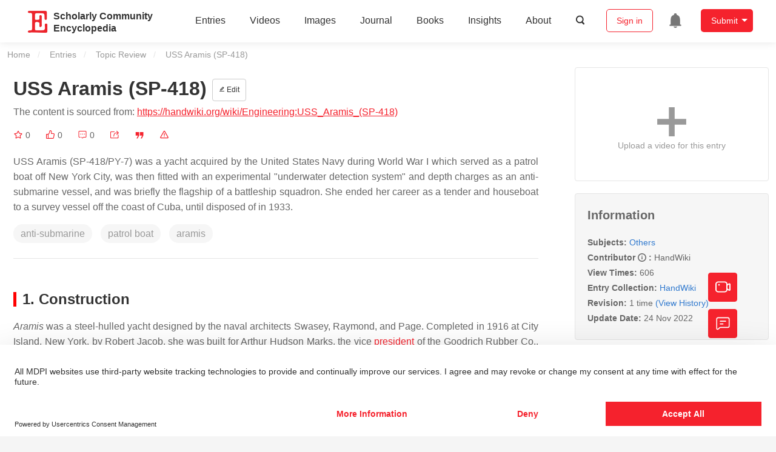

--- FILE ---
content_type: text/html; charset=UTF-8
request_url: https://encyclopedia.pub/entry/36350
body_size: 28382
content:
<!DOCTYPE html>
<html lang="en">
<head>
    <meta charset="UTF-8" />
    <meta name="viewport" content="width=device-width,minimum-scale=1.0,maximum-scale=1.0" />
            <meta name="description" content="Encyclopedia is a user-generated content hub aiming to provide a comprehensive record for scientific developments. All content free to post, read, share and reuse." />
        <meta name="google-site-verification" content="q43W86qViuYDE0imL1OxpOHG5zphSIOB7TVoEwSmBVc" />
    <meta name="msvalidate.01" content="1A6221EAB93F205C3B707CBBFE90D66D" />
        <meta property="og:type" content="website">
<meta property="og:title" content="USS Aramis (SP-418)">
<meta property="og:url" content="https://encyclopedia.pub/entry/36350">
<meta property="og:description" content="USS Aramis (SP-418/PY-7) was a yacht acquired by the United States Navy during World War I which served as a patrol boat off New York City, was then fitt...">
<meta property="og:image" content="https://encyclopedia.pub/build/images/header_logo.png">
    <meta name="twitter:title" content="USS Aramis (SP-418)">
<meta name="twitter:description" content="USS Aramis (SP-418/PY-7) was a yacht acquired by the United States Navy during World War I which served as a patrol boat off New York City, was then fitted with an experimental &quot;underwater detectio...">
<meta name="twitter:site" content="@EncyclopediaMD1">
<meta name="twitter:card" content="summary_large_image">
<meta name="twitter:image" content="https://encyclopedia.pub/build/images/header_logo.png">
    <title>
                    USS Aramis (SP-418) | Encyclopedia MDPI
            </title>
            <link rel="stylesheet" href="/build/1224.1db66147.css"><link rel="stylesheet" href="/build/app.14848292.css">
                        
    <link rel="stylesheet" href="/build/magnific-popup.c809c0a3.css">
    <link rel="stylesheet" href="/build/tailwind.b97bfd3c.css">
    <link rel="stylesheet" href="/build/motion-ui.1bb256b0.css">
    <script type="application/ld+json">
        {
            "@context": "http://schema.org",
            "@type": "Article",
            "headline": "USS Aramis (SP-418)",
            "datePublished": "2022-11-24T10:37:47+01:00",
            "dateModified": "2022-11-24T10:37:47+01:00",
             "author": [],
             "publisher":
              {
                "name": "HandWiki"
              }
        }
    </script>
    <link rel="canonical" href="https://encyclopedia.pub/entry/36350" />
    <script src="/build/runtime.0cde2a47.js"></script><script src="/build/2109.3beea5d7.js"></script><script src="/build/297.c8a54fcc.js"></script><script src="/build/8674.e44908d0.js"></script><script src="/build/checkBrowserSupport.2b001c66.js"></script>
    <script src="/build/9755.4945dce5.js"></script><script src="/build/5932.4d442a22.js"></script><script src="/build/9907.7b47d38d.js"></script><script src="/build/4901.402c8cb8.js"></script><script src="/build/4033.bc931418.js"></script><script src="/build/1224.83033532.js"></script><script src="/build/3503.eb962e70.js"></script><script src="/build/5947.7df79ac1.js"></script><script src="/build/app.10f01373.js"></script>
    <link rel="icon" type="image/x-icon" href="/favicon.ico" />
        <script id="usercentrics-cmp" src="https://web.cmp.usercentrics.eu/ui/loader.js" data-settings-id="6bV7bY64cWyYYZ" async></script>
    <!-- Google Consent script -->
    <script>
        window.dataLayer = window.dataLayer || [];
        function gtag() { dataLayer.push(arguments); }
        gtag('consent', 'default', {
            'ad_user_data': 'denied',
            'ad_personalization': 'denied',
            'ad_storage': 'denied',
            'analytics_storage': 'denied',
            'wait_for_update': 500,
        });
        dataLayer.push({'gtm.start': new Date().getTime(), 'event': 'gtm.js'});
    </script>
    <!-- Google Tag Manager -->
    <script type="text/plain" data-usercentrics="Google Analytics">
        (function(w,d,s,l,i){
            w[l]=w[l]||[];
            w[l].push({
                'gtm.start': new Date().getTime(),
                event:'gtm.js'
            });
            var f=d.getElementsByTagName(s)[0],
                j=d.createElement(s),dl=l!='dataLayer'?'&l='+l:'';
            j.async=true;
            j.src= 'https://www.googletagmanager.com/gtm.js?id='+i+dl;
            f.parentNode.insertBefore(j,f);
        })(window,document,'script','dataLayer','GTM-MZ7CDVT');
            </script>
    <!-- End Google Tag Manager -->
    <!-- Matomo Tag Manager -->
    <!-- End Matomo Tag Manager -->
    
                              <script>!function(e){var n="https://s.go-mpulse.net/boomerang/";if("True"=="True")e.BOOMR_config=e.BOOMR_config||{},e.BOOMR_config.PageParams=e.BOOMR_config.PageParams||{},e.BOOMR_config.PageParams.pci=!0,n="https://s2.go-mpulse.net/boomerang/";if(window.BOOMR_API_key="9DQ7Q-28LSB-E8WKP-NG6Z4-U9TGW",function(){function e(){if(!o){var e=document.createElement("script");e.id="boomr-scr-as",e.src=window.BOOMR.url,e.async=!0,i.parentNode.appendChild(e),o=!0}}function t(e){o=!0;var n,t,a,r,d=document,O=window;if(window.BOOMR.snippetMethod=e?"if":"i",t=function(e,n){var t=d.createElement("script");t.id=n||"boomr-if-as",t.src=window.BOOMR.url,BOOMR_lstart=(new Date).getTime(),e=e||d.body,e.appendChild(t)},!window.addEventListener&&window.attachEvent&&navigator.userAgent.match(/MSIE [67]\./))return window.BOOMR.snippetMethod="s",void t(i.parentNode,"boomr-async");a=document.createElement("IFRAME"),a.src="about:blank",a.title="",a.role="presentation",a.loading="eager",r=(a.frameElement||a).style,r.width=0,r.height=0,r.border=0,r.display="none",i.parentNode.appendChild(a);try{O=a.contentWindow,d=O.document.open()}catch(_){n=document.domain,a.src="javascript:var d=document.open();d.domain='"+n+"';void(0);",O=a.contentWindow,d=O.document.open()}if(n)d._boomrl=function(){this.domain=n,t()},d.write("<bo"+"dy onload='document._boomrl();'>");else if(O._boomrl=function(){t()},O.addEventListener)O.addEventListener("load",O._boomrl,!1);else if(O.attachEvent)O.attachEvent("onload",O._boomrl);d.close()}function a(e){window.BOOMR_onload=e&&e.timeStamp||(new Date).getTime()}if(!window.BOOMR||!window.BOOMR.version&&!window.BOOMR.snippetExecuted){window.BOOMR=window.BOOMR||{},window.BOOMR.snippetStart=(new Date).getTime(),window.BOOMR.snippetExecuted=!0,window.BOOMR.snippetVersion=12,window.BOOMR.url=n+"9DQ7Q-28LSB-E8WKP-NG6Z4-U9TGW";var i=document.currentScript||document.getElementsByTagName("script")[0],o=!1,r=document.createElement("link");if(r.relList&&"function"==typeof r.relList.supports&&r.relList.supports("preload")&&"as"in r)window.BOOMR.snippetMethod="p",r.href=window.BOOMR.url,r.rel="preload",r.as="script",r.addEventListener("load",e),r.addEventListener("error",function(){t(!0)}),setTimeout(function(){if(!o)t(!0)},3e3),BOOMR_lstart=(new Date).getTime(),i.parentNode.appendChild(r);else t(!1);if(window.addEventListener)window.addEventListener("load",a,!1);else if(window.attachEvent)window.attachEvent("onload",a)}}(),"".length>0)if(e&&"performance"in e&&e.performance&&"function"==typeof e.performance.setResourceTimingBufferSize)e.performance.setResourceTimingBufferSize();!function(){if(BOOMR=e.BOOMR||{},BOOMR.plugins=BOOMR.plugins||{},!BOOMR.plugins.AK){var n=""=="true"?1:0,t="",a="aoiqycixibybs2lhmrwq-f-723046415-clientnsv4-s.akamaihd.net",i="false"=="true"?2:1,o={"ak.v":"39","ak.cp":"1694201","ak.ai":parseInt("1108098",10),"ak.ol":"0","ak.cr":8,"ak.ipv":4,"ak.proto":"h2","ak.rid":"122316a0","ak.r":42170,"ak.a2":n,"ak.m":"dscb","ak.n":"essl","ak.bpcip":"3.145.12.0","ak.cport":35222,"ak.gh":"23.52.43.11","ak.quicv":"","ak.tlsv":"tls1.3","ak.0rtt":"","ak.0rtt.ed":"","ak.csrc":"-","ak.acc":"","ak.t":"1768383597","ak.ak":"hOBiQwZUYzCg5VSAfCLimQ==N/Ba2g/A8Gu1J0ho+bNnA0QVWLD6Azxd8N3ZEDOQQ4aptsp6vBDCfgLY0QTXe2Vy06ilwwxHJHZomR9K6fUO8F/BcSBT+xuKtiU/a84feUWoKr1MP2u041Tdk8s8js3o31Iht+gRyAQZ2hfUhXrJGO0Ry8bgoAKfVu6LlEAnMvrKJF4lvho/UvY575jU5AUorR2J5WAVwCRtBrGeD/eVa7wJ4bz2yOGXif+4CiOg75SvhAhgQ1zI1+4eFadPsKHJalc872ZOzX7yKzQ0ji7wtR50yjcD72xmHkCzoL38X9EomlhWxeiAt+gQHXAZMPrQm53RL/UCgO4eHJESY2UPf0KqIWpGe0aLW8bZOm1+0rHVy343MVEw68W4MIiB2ChRz8U4dKMlgdNwhhhJSTBR81x07zDipistsdo0wQhvkO4=","ak.pv":"6","ak.dpoabenc":"","ak.tf":i};if(""!==t)o["ak.ruds"]=t;var r={i:!1,av:function(n){var t="http.initiator";if(n&&(!n[t]||"spa_hard"===n[t]))o["ak.feo"]=void 0!==e.aFeoApplied?1:0,BOOMR.addVar(o)},rv:function(){var e=["ak.bpcip","ak.cport","ak.cr","ak.csrc","ak.gh","ak.ipv","ak.m","ak.n","ak.ol","ak.proto","ak.quicv","ak.tlsv","ak.0rtt","ak.0rtt.ed","ak.r","ak.acc","ak.t","ak.tf"];BOOMR.removeVar(e)}};BOOMR.plugins.AK={akVars:o,akDNSPreFetchDomain:a,init:function(){if(!r.i){var e=BOOMR.subscribe;e("before_beacon",r.av,null,null),e("onbeacon",r.rv,null,null),r.i=!0}return this},is_complete:function(){return!0}}}}()}(window);</script></head>

<body>
        <div class="top-container">
        <div class="header other-page ">
    <div class="outdated-browser-warning initHide">
        Your browser does not fully support modern features. Please upgrade for a smoother experience.
        <span class="cursor-point close-browser-warning" aria-hidden="true">&times;</span>
    </div>
        <div class="header-container top-bar">
        <div class="top-bar-left">
                        <ul class="menu">
                <li>
                    <a href="/" title="Encyclopedia" class="header-ogp-logo" aria-label="Homepage">
                        <img class="logo" src="/build/images/header_logo.png" alt="Encyclopedia"/>
                    </a>
                </li>
                <li class="logo-title-box">
                    <a href="/" class="logo-title">
                        <div>Scholarly Community</div>
                        <div>Encyclopedia</div>
                    </a>
                </li>
            </ul>
            
        </div>
        <div class="top-bar-right">
            <ul class="menu">
                                <li class="header-nav show-for-medium" id="header-nav">
                    <ul class="menu">
                        <li>
                            <a href="/entry/list" class="menu-item" data-event-action="entry">Entries</a>
                        </li>
                        <li>
                            <a href="/video" class="menu-item" data-event-action="video_nav">Videos</a>
                        </li>
                        <li>
                            <a href='/image' class="menu-item" data-event-action="image_nav">Images</a>
                        </li>
                        <li>
                            <a href="https://www.mdpi.com/journal/encyclopedia" class="menu-item be-selected-main" data-event-action="journal">Journal</a>
                        </li>
                        <li>
                            <a href="/book/list" class="menu-item" data-event-action="book">Books</a>
                        </li>
                        <li>
                            <a href="/insights" class="menu-item" data-event-action="news">Insights</a>
                        </li>
                        <li>
                            <a href="/about" class="menu-item" data-event-action="about">About</a>
                        </li>
                        <li>
                            <div class="menu-item search-icon cursor-point" id="search-icon">
                                <svg class="icon search gray-color" aria-hidden="true">
                                    <use xlink:href="#icon-search"></use>
                                </svg>
                            </div>
                        </li>
                    </ul>
                </li>
                                                    <li id="search-form" class="search-form overflow common-search-box">
                        <input class="search-input" type="text" placeholder="Search…" name="common_basic_keyword" value="" id="header-search-input">
                        <button class="header-search-button common-search-btn" data-href="/search/index" aria-label="Global search">
                            <svg class="icon" aria-hidden="true">
                                <use xlink:href="#icon-search"></use>
                            </svg>
                        </button>

                        <svg class="icon close-search show-for-medium" aria-hidden="true">
                            <use xlink:href="#icon-close"></use>
                        </svg>
                    </li>
                                <li class="user-box show-for-medium">
                    <ul class="menu dropdown" data-dropdown-menu>
                                                    <li class="login-register">
                                <a href="/login" class="button" data-event-action="login_signin">Sign in</a>
                            </li>
                                                <li class="header-user-notification user-notification" >
                            <a class="notification-icon" href="/user/notifications/list?type=1" aria-label="Jump to the notification list page">
                                <svg class="icon" aria-hidden="true">
                                    <use xlink:href="#icon-remind1"></use>
                                </svg>
                                                            </a>
                        </li>
                                                    <li class="header-create is-dropdown-submenu-parent">
                                <a class="button create-button">Submit</a>
                                <ul class="menu">
                                    <li><a class="create-operation" href="/user/entry/create" data-event-action="entry">Entry</a></li>
                                    <li><a class="create-operation" href="/user/video_add" data-event-action="video_sub">Video</a></li>
                                    <li><a class="create-operation" href="/user/image/upload" data-event-action="image_sub">Image</a></li>
                                </ul>
                            </li>
                                            </ul>
                </li>
                            </ul>
        </div>
    </div>
    </div>

<script>
    $(function () {
        if ($('#user_notification').length) {
            var $notificationDropdownContainer = $('#notification_dropdown_container');
            $('#user_notification').hover(function () {
                $notificationDropdownContainer.toggle();
            })
            $notificationDropdownContainer.hover(function () {
                $notificationDropdownContainer.toggle()
            });

            $notificationDropdownContainer.on('click', '.notification-select', function () {
                $(this).addClass('active').siblings('.active').removeClass('active');
                $('#notification' + $(this).text()).show().siblings().hide();
            })
        }
    })

    if ($(window).width() > 640) {
        $("#search-icon").bind("click", function () {
            $("#search-form").animate({'width': $(window).width() > 1024 ? '404px' : '344px'}, 'normal', "linear").removeClass('overflow');
            $("#header-nav").hide();
        });
        $(".close-search").bind("click", function () {
            $("#search-form").addClass('overflow').animate({'width': '0'}, 'normal', "linear", function () {
                $("#header-nav").fadeIn();
            });
        })
    } else {
        $("#search_icon_for_phone").bind("click", function () {
            $(this).hide();
            $(".logo-title-box").hide();
            $("#search-form").css({'flex-grow': '1'}).removeClass('overflow');
        })
    }
</script>
                        


                    <div id="recommendModal" class="reveal recommend-modal" data-reveal data-show="0">
    <img src="/build/images/logo.png" alt="" class="submit-tips-logo">
    <div class="submit-tips-detail">
        <div class="submit-tips-title">Submitted Successfully!</div>
        <div class="submit-tips-share-box">
            <div>
                <span class="share-title">Share to social media</span>
                <div class="share-point">
                    <img src="/build/images/point-3.png">
                    <span class="point-des">+1 credit</span>
                </div>
                <div class="share-links" data-url="/user/share/entry/36350" data-token="14437a1a453eb.bEVFFv4Xx0eF3samSHGomxqEdMskVg_HlFbzFUNg71U.WT18R8pVpQHUtZzxPEWbrTfxIqdGMniz0wCgbCQ1sCYtPQB8pn-IIP3r_g">
    <a href="https://www.facebook.com/dialog/share?app_id=426727239512261&amp;display=popup&amp;href=https%3A%2F%2Fencyclopedia.pub%2Fentry%2F36350" target="_blank" rel="noopener noreferrer" aria-label="Share on facebook">
        <svg class="icon envelope" aria-hidden="true">
            <use xlink:href="#icon-facebookfacebook52"></use>
        </svg>
    </a>
    <a href="https://twitter.com/intent/tweet?text=Welcome+to+view+USS+Aramis+%28SP-418%29+by+HandWiki+%40EncyclopediaMD1%0AAccess+link%3A+https%3A%2F%2Fencyclopedia.pub%2Fentry%2F36350%0A%23Others" target="_blank" rel="noopener noreferrer" aria-label="Share on twitter">
        <svg class="icon envelope" aria-hidden="true">
            <use xlink:href="#icon-twitter"></use>
        </svg>
    </a>
    <a href="https://www.linkedin.com/shareArticle?summary=Welcome+to+view+USS+Aramis+%28SP-418%29+by+HandWiki%0AAccess+link%3A+https%3A%2F%2Fencyclopedia.pub%2Fentry%2F36350%0A%23Others&amp;mini=1&amp;url=https%3A%2F%2Fencyclopedia.pub%2Fentry%2F36350&amp;title=Share+An+Online+Entry+%22USS+Aramis+%28SP-418%29%22" target="_blank" rel="noopener noreferrer" aria-label="Share on linkedin">
        <svg class="icon envelope" aria-hidden="true">
            <use xlink:href="#icon-linkedin"></use>
        </svg>
    </a>
    <a href="mailto:?subject=Share%20An%20Online%20Entry%20%22USS%20Aramis%20%28SP-418%29%22&amp;body=Welcome%20to%20view%20USS%20Aramis%20%28SP-418%29%20by%20HandWiki%0AAccess%20link%3A%20https%3A%2F%2Fencyclopedia.pub%2Fentry%2F36350%0A%23Others" aria-label="Share via email">
        <svg class="icon envelope" aria-hidden="true">
            <use xlink:href="#icon-email"></use>
        </svg>
    </a>
</div>
            </div>

        </div>
        <div class="submit-tips-content">
            Thank you for your contribution! You can also upload <a class="href-red" href="/user/video_add">a video entry</a> or <a class="href-red" href="/user/image/upload">images</a> related to this topic.
            For video creation, please contact our <a class="href-red" href="/video_service">Academic Video Service</a>.
        </div>
    </div>
    <button class="close-button" data-close aria-label="Close modal" type="button">
        <span aria-hidden="true">&times;</span>
    </button>
</div>

<script type="text/javascript">
    $(document).ready(function () {
        let $recommendModal = $('#recommendModal');
        if ($recommendModal.data('show') > 0) {
            $recommendModal.foundation('open').blur();
        }
    })
</script>
<div class="reveal share-box" id="shareToSocialMedia" data-reveal>
    <div class="share-links" data-url="/user/share/entry/36350" data-token="02.ofUeAjuamc5dZea_5bsovhVj6NRwRfldQLIOP9Z4v0c.lI0nUw_Y-4gMDrzokY8biDgWvrgSIY4pB-RdRrEt4DTgjVtoY_LWqSVQ3g">
    <a href="https://www.facebook.com/dialog/share?app_id=426727239512261&amp;display=popup&amp;href=https%3A%2F%2Fencyclopedia.pub%2Fentry%2F36350" target="_blank" rel="noopener noreferrer" aria-label="Share on facebook">
        <svg class="icon envelope" aria-hidden="true">
            <use xlink:href="#icon-facebookfacebook52"></use>
        </svg>
    </a>
    <a href="https://twitter.com/intent/tweet?text=Welcome+to+view+USS+Aramis+%28SP-418%29+by+HandWiki+%40EncyclopediaMD1%0AAccess+link%3A+https%3A%2F%2Fencyclopedia.pub%2Fentry%2F36350%0A%23Others" target="_blank" rel="noopener noreferrer" aria-label="Share on twitter">
        <svg class="icon envelope" aria-hidden="true">
            <use xlink:href="#icon-twitter"></use>
        </svg>
    </a>
    <a href="https://www.linkedin.com/shareArticle?summary=Welcome+to+view+USS+Aramis+%28SP-418%29+by+HandWiki%0AAccess+link%3A+https%3A%2F%2Fencyclopedia.pub%2Fentry%2F36350%0A%23Others&amp;mini=1&amp;url=https%3A%2F%2Fencyclopedia.pub%2Fentry%2F36350&amp;title=Share+An+Online+Entry+%22USS+Aramis+%28SP-418%29%22" target="_blank" rel="noopener noreferrer" aria-label="Share on linkedin">
        <svg class="icon envelope" aria-hidden="true">
            <use xlink:href="#icon-linkedin"></use>
        </svg>
    </a>
    <a href="mailto:?subject=Share%20An%20Online%20Entry%20%22USS%20Aramis%20%28SP-418%29%22&amp;body=Welcome%20to%20view%20USS%20Aramis%20%28SP-418%29%20by%20HandWiki%0AAccess%20link%3A%20https%3A%2F%2Fencyclopedia.pub%2Fentry%2F36350%0A%23Others" aria-label="Share via email">
        <svg class="icon envelope" aria-hidden="true">
            <use xlink:href="#icon-email"></use>
        </svg>
    </a>
</div>
    <button class="close-button" data-close aria-label="Close modal" type="button">
        <span aria-hidden="true">&times;</span>
    </button>
</div>
    <div class="reveal large text-center" id="historyMedia" data-reveal>
        <div class="revision-list box-content common-right columns  common-background mt20">
    <div class="row">
                    <table class="responsive">
                <tr>
                    <th>Version</th>
                    <th>Summary</th>
                    <th>Created by</th>
                    <th>Modification</th>
                    <th>Content Size</th>
                    <th>Created at</th>
                    <th>Operation</th>
                </tr>
                                                        <tr>
                        <td>1</td>
                        <td style="max-width: 150px;overflow: hidden;text-overflow: ellipsis;white-space: nowrap;" class="summary" title="handwiki">
                            handwiki
                        </td>
                        <td>
                            <a class="sp-link" href="https://sciprofiles.com/profile/1589800" target="_blank" rel="noopener noreferrer"><span class="sp-link__name">Beatrix Zheng</span></a>                        </td>
                        <td>
                                                                                                <span class="ref-diff">--</span>
                                                                                    </td>
                        <td>
                            2436
                        </td>
                        <td>                            2022-11-24 01:35:14
                                </td>
                        <td>
                                                                                    <a href="/entry/history/show/82017" title="View detail">
                                <svg class="icon" aria-hidden="true">
                                    <use xlink:href="#icon-Viewdetail"></use>
                                </svg>
                            </a>
                        </td>
                    </tr>
                            </table>
            <div class="paginator">
            </div>
            </div>
</div>
<script>
    $(document).ready(function () {
        var page_url = '/entry/36350';
        $("button[type=reset]").click(function () {
            window.location.href = page_url;
        })
    });
</script>

        <button class="close-button" data-close aria-label="Close modal" type="button">
            <span aria-hidden="true">&times;</span>
        </button>
    </div>

<script>
    $(document).ready(function () {
        $('.show-dropdown-btn').click(function () {
            if ($(this).hasClass('active')) {
                $(this).removeClass('active').next().hide();
            } else {
                $(this).parents('.history-item').siblings().find('.show-dropdown-btn.active').click();
                $(this).parents('.history-list-item').siblings().find('.show-dropdown-btn.active').click();
                $(this).addClass('active').next().show();
            }
        })

        document.addEventListener('click', function (e) {
            e.target.classList.contains('show-dropdown-btn') || $('.show-dropdown-btn.active').click()
        });
    })
</script>
<div class="reveal radius" id="videoUpload" data-reveal>
    <h1 class="confirm-title">Video Upload Options</h1>
    <div class="confirm-content">
        We provide professional Academic Video Service to translate complex research into visually appealing presentations. Would you like to try it?
    </div>
    <div class="ajax-button-group">
        <a class="ajax-cancel" href="/user/video_add/36350">No, upload directly</a>
        <a class="ajax-confirm" href="/video_material">Yes</a>
    </div>
    <button class="close-button" data-close aria-label="Close reveal" type="button">
        <span aria-hidden="true">&times;</span>
    </button>
</div>

<div class="reveal mange-reveal-box small radius" id="citationReveal" data-reveal style="overflow-y: visible">
    <div class="manage-main-box">
        <div class="manage-header">
            <svg class="icon ml5 mr5" aria-hidden="true">
                <use xlink:href="#icon-cite1"></use>
            </svg>
            Cite
        </div>

        <div class="citation-reveal-form">
            <div class="citation-tips">If you have any further questions, please contact <a href="mailto:office@encyclopedia.pub" class="href-red">Encyclopedia Editorial Office.</a></div>

            <label for="">Select a Style</label>
            <div class="dropdown-options citation-dropdown-select" id="citation-select">
                <input type="checkbox" class="dropdown-switch" id="filter-switch" name="dropdown_options" value="" hidden/>
                <label for="filter-switch" class="dropdown-options-filter">
                    <ul class="dropdown-filter no-bullet" tabindex="-1">
                        <li class="dropdown-filter-selected">MDPI and ACS Style</li>
                        <li>
                            <ul class="dropdown-select" role="listbox" aria-label="Select citation type">
                                                                    <li class="dropdown-select-option" role="option">MDPI and ACS Style</li>
                                                                    <li class="dropdown-select-option" role="option">AMA Style</li>
                                                                    <li class="dropdown-select-option" role="option">Chicago Style</li>
                                                                    <li class="dropdown-select-option" role="option">APA Style</li>
                                                                    <li class="dropdown-select-option" role="option">MLA Style</li>
                                                            </ul>
                        </li>
                    </ul>
                </label>
            </div>

            <div class="citation-style-display" id="citation-style-display">
                                                <div class="MDPI-and-ACS-style citation-style-item" data-style="MDPI and ACS Style">
                    HandWiki.  USS Aramis (SP-418). Encyclopedia. Available online: https://encyclopedia.pub/entry/36350 (accessed on 14 January 2026).
                </div>
                <div class="AMA-style citation-style-item initHide" data-style="AMA Style">
                    HandWiki. USS Aramis (SP-418). Encyclopedia. Available at: https://encyclopedia.pub/entry/36350. Accessed January 14, 2026.
                </div>
                <div class="chicago-style citation-style-item initHide" data-style="Chicago Style">
                    HandWiki. "USS Aramis (SP-418)" <em>Encyclopedia</em>, https://encyclopedia.pub/entry/36350 (accessed January 14, 2026).
                </div>
                <div class="APA-style citation-style-item initHide" data-style="APA Style">
                    HandWiki.  (2022, November 24). USS Aramis (SP-418). In <em>Encyclopedia</em>. https://encyclopedia.pub/entry/36350
                </div>
                <div class="MLA-style citation-style-item initHide" data-style="MLA Style">
                    HandWiki. "USS Aramis (SP-418)." <em>Encyclopedia</em>. Web. 24 November, 2022.
                </div>
            </div>
            <textarea id="for-citation-style-display" class="initHide"></textarea>
            <div class="subscribe-btn" id="copy-citation-btn">
                <svg class="icon" aria-hidden="true">
                    <use xlink:href="#icon-copy-white"></use>
                </svg>
                Copy Citation
            </div>
        </div>

        <button class="close-button" data-close aria-label="Close modal" type="button">
            <span aria-hidden="true">×</span>
        </button>
    </div>
</div>

<script>
    $(function () {
        const label = document.querySelector('.dropdown-filter-selected');
        // const options = Array.from(document.querySelectorAll('.dropdown-select-option'));
        const options = document.querySelectorAll('.dropdown-select-option');
        var options_arr = [];
        for (let i = 0; i < options.length; i++) {
            options_arr.push(options[i])
        }

        options_arr.forEach(function (option) {
            option.addEventListener('click', function () {
                label.textContent = option.textContent;
                var currentStyle = option.textContent;
                $('.citation-style-display .citation-style-item').each(function () {
                    if ($(this).data('style') == currentStyle) {
                        $(this).show().siblings().hide();
                    }
                })
            })
        })
        document.addEventListener('click', function (e) {
            const toggle = document.querySelector('.dropdown-switch');
            const element = e.target
            if (element == toggle) return;
            const isDropdownChild = element.closest('.dropdown-filter')
            if (!isDropdownChild) {
                toggle.checked = false;
            }
        });

        $('#copy-citation-btn').on('click', function () {
            var textDom = $('.citation-style-item').filter(':visible');
            var text = $.trim(textDom.text().replaceAll('$nbsp;',''));
            if (copyTextToClipboard(text)) {
                spop({
                    template: 'Copy Success!',
                    style: 'success',
                    autoclose: 3000
                });
            }
        })
    })
</script>

<div class="entry-detail-box common-background">
    <div class="en-container">
        <nav aria-label="You are here:" role="navigation">
            <div class="breadcrumbs">
                <a href="/">Home</a>
                <a href='/entry/list'>Entries</a>
                <a href='/entry/list?param=%7B"entryType":"Topic Review"%7D'>Topic Review</a>
                <span class="show-for-sr">Current: </span> USS Aramis (SP-418)
            </div>
        </nav>
    </div>

    <div class="en-container tw-flex">
        <div class="tw-order-2 md:tw-order-1 tw-w-[calc(100%_-_320px)] tw-flex-initial entry-detail-content">
            <div class="item-title">
                <div class="entry-title entry-op-icon">
                    <div class="label-row">
                                            </div>
                    <span class="entry-title-detail">USS Aramis (SP-418)</span>
                                            <div class="entry-icon-item">
                            <a class="op-button" title="Edit" href="/user/entry/revise/36350">
                                <svg class="icon-font" aria-hidden="true">
                                    <use xlink:href="#icon-edit"></use>
                                </svg>
                                Edit
                            </a>
                        </div>
                                        
                                                                <div class="published-link">
                            The content is sourced from: <a target="_blank" class="href-red" href="https://handwiki.org/wiki/Engineering:USS_Aramis_(SP-418)">https://handwiki.org/wiki/Engineering:USS_Aramis_(SP-418)</a>
                                                                                                                                                                    </div>
                                    </div>
            </div>
                        <ul class="no-bullet item-statistics">
                <li class="video-info-media-operation" title="Favorite, notify me about any updates.">
                    <a  class="item-collection" href="/login" aria-label="Collection">
                        <svg class="icon" aria-hidden="true" data-url="/user/vote/collection/36350">
                            <use xlink:href="#icon-collection1" class="before-collection initHide"></use>
                            <use xlink:href="#icon-collection_fill" class="after-collection icon-after initHide"></use>
                        </svg>
                    </a>
                    <span id="collection-num">0</span>
                </li>
                <li class="video-info-media-operation" title="Like">
                    <a id="vote-like-box"  href="/login" aria-label="Like">
                        <svg class="icon item-vote-logged" aria-hidden="true" data-url="/user/vote/action/36350">
                            <use xlink:href="#icon-like" class="before-like initHide"></use>
                            <use xlink:href="#icon-like-fill" class="after-like icon-after initHide"></use>
                        </svg>
                    </a>
                    <span class="like-count" id="like-count-num">0</span>
                </li>
                                <li class="video-info-media-operation" title="Comment">
                    <span type="button" data-toggle="commentListCanvas" aria-label="Comment">
                        <svg class="icon" aria-hidden="true">
                            <use xlink:href="#icon-liuyan"></use>
                        </svg>
                    </span>
                    <span class="rate-count" id="comment-count-num">0</span>
                </li>

                <li class="video-info-media-operation" title="Share">
                <span data-open="shareToSocialMedia" role="button" aria-label="Share">
                    <svg class="icon" aria-hidden="true">
                        <use xlink:href="#icon-forward"></use>
                    </svg>
                </span>
                </li>
                                <li class="video-info-media-operation" title="Cite">
                <span data-open="citationReveal" role="button">
                    <svg class="icon" aria-hidden="true">
                        <use xlink:href="#icon-yinyong1"></use>
                    </svg>
                </span>
                </li>
                <li class="video-info-media-operation" title="Report">
                    <a  data-url="/user/report/get_items/1/36350" data-id="reportReveal" href="/login" aria-label="Report">
                        <svg class="icon" aria-hidden="true">
                            <use xlink:href="#icon-error"></use>
                        </svg>
                    </a>
                </li>
            </ul>
                                        <div class="item-description text-justify clearfix">
                    <p>USS Aramis (SP-418/PY-7) was a yacht acquired by the United States Navy during World War I which served as a patrol boat off New York City, was then fitted with an experimental "underwater detection system" and depth charges as an anti-submarine vessel, and was briefly the flagship of a battleship squadron. She ended her career as a tender and houseboat to a survey vessel off the coast of Cuba, until disposed of in 1933.</p>
                </div>
                                                    <div class="no-bullet item-keyword clearfix">
                                                                <span class="keyword-item" data-type="entry">anti-submarine</span>
                                            <span class="keyword-item" data-type="entry">patrol boat</span>
                                            <span class="keyword-item" data-type="entry">aramis</span>
                                    </div>
                        <div class="dividing-line"></div>
            <div class="item-body" id="item-content">
                <h2><span id="Construction" class="mw-headline">1. Construction</span></h2>
<p><em>Aramis</em> was a steel-hulled yacht designed by the naval architects Swasey, Raymond, and Page. Completed in 1916 at City Island, New York, by Robert Jacob, she was built for Arthur Hudson Marks, the vice president of the Goodrich Rubber Co., of Akron, Ohio. Equipped with one of the first marine diesel engines to be installed in an American yacht, <em>Aramis</em> came to the Navy's notice soon after the United States entered World War I in April 1917.</p>
<h2><span id="Service_history" class="mw-headline">2. Service History</span></h2>
<h3><span id="Patrol_craft" class="mw-headline">2.1. Patrol Craft</span></h3>
<p>The Navy acquired <em>Aramis</em> on 3 July, "enrolled" her six days later, and accepted her on 11 August for service at the New York Navy Yard. Assigned the designation <strong>SP-418</strong>, she was placed in commission there on 2 November 1917, with Lieutenant John A. Jackson, USNRF, in command.</p>
<p>The next morning, <em>Aramis</em> proceeded, via Fort Lafayette, to her patrol station at the mouth of New York Harbor, arriving at the net defenses that afternoon. She maintained watch there until the morning of the 5th, noting the movement of other patrol craft and, at night, sweeping the net with her searchlight every 30 minutes. After her second tour at the net defenses on the 6th and 7th, she returned to moor at the pier at the foot of 24th Street on the 8th. Returning to the nets later that day, she spotted a strange craft in a forbidden area. <em>Aramis</em> lowered her launch, under the command of her executive officer, Lt. (jg.) Williams, USNRF, to give chase. Ultimately, he returned with the launch <em>Kid</em>, its occupants arrested for an intrusion into the net area off limits to private craft. A similar incident occurred over a week later when <em>Aramis</em> hailed a launch that crossed the net but did not stop. On that occasion, a section patrol craft SP-1201 overtook the intruder, took her into custody, and towed her to Fort Lafayette.</p>
<p>Underway from the ordnance pier at Sandy Hook at 11:50 on 20 November, bound for the Scotland and Ambrose Lightships, <em>Aramis</em> received orders by semaphore from the tug <em>Cayuga</em> to report forthwith to the New York Navy Yard. Arriving at 17:15 for further orders, <em>Aramis</em> shifted to the Jersey Central Railroad Pier the next morning where she was briefly visited by Secretary of War Newton D. Baker. The purpose of the Secretary's visit is not clear from the ship's log. After disembarking her distinguished guest, <em>Aramis</em> returned to the New York Navy Yard and shifted thence to the Marine Basin, Brooklyn, on the 24th.</p>
<h3><span id="Underwater_detection_system" class="mw-headline">2.2. Underwater Detection System</span></h3>
<p>Underway for New London, Connecticut, on the morning of 4 December, <em>Aramis</em> reached port the following morning. She provisioned there and then, on the afternoon of the 20th, voyaged to the marine railway of the Riverside shipyard at Greenport, Long Island, New York. On the morning of the 22nd, the ship was hauled out for repairs and alterations—and, apparently, the installation of a primitive underwater detection system.</p>
<p>Off the ways on 9 January 1918, <em>Aramis</em> returned to New London. There, off Fort Trumbull, a launch from the cruiser <em>Chicago</em>, the flagship for the Submarine Force, Atlantic Fleet, came alongside on the morning of 18 January bearing Lt. Comdr. Chester W. Nimitz—the future fleet admiral—and a board of officers and civilians to test the recently installed listening apparatus. The yacht carried out further experimentation with the listening gear into February, when she was ordered back to the New York Navy Yard.</p>
<p>Casting off from the Public Dock, New London, at 10:43 on the 7th, the ship was caught briefly in an ice floe two hours later. She made stops at New Haven, Connecticut, and at the Marine Basin, Brooklyn, before reaching the navy yard early on the 27th. Ordered to convoy the submarine <em>L-5</em> (Submarine No. 44) to New London, <em>Aramis</em> got underway with her charge at 10:00 that same morning and escorted the submersible on her voyage without incident, reaching their destination later the same day. Returning to New York the next morning, <em>Aramis</em> struck submerged wreckage near Middle Ground Light, knocking off a blade of her port screw. As she continued onward she passed through "considerable wreckage" on the "steamer track" 10 miles east of Middle Ground Light, flotsam that included hatches and parts of heavy decking.</p>
<p><em>Aramis</em> reached the Marine Basin late on the 28th and shifted to Seabury's Shipyard, Morris Heights, on 5 March. She remained there into April undergoing repairs and shifted to the New York Navy Yard on the 9th. On 16 May, while the ship was at Section Base No. 6, Bath Beach, Brooklyn, Rear Admiral Usher and Captain Louis de Steiguer inspected the ship. On 21 June, while the ship was undergoing a refit at Shewan's Shipyard, Brooklyn, Elmer A. Sperry, the inventor of the gyroscopic compass, came on board to work on one of his compasses that had been installed in the ship.</p>
<h3><span id="Anti-submarine_vessel" class="mw-headline">2.3. Anti-Submarine Vessel</span></h3>
<p>Underway from Shewan's yard on the afternoon of 27 June, <em>Aramis</em> arrived at Section Base No. 6 later that day. On the 28th, she shifted to the Ammunition Depot at Fort Lafayette, and there took on board four Mark I depth charges, the most primitive type, which required no fixed launcher — only a strong sailor to heave it over the side. Now equipped with listening gear and an anti-submarine warfare (ASW) capability, albeit primitive, <em>Aramis</em> returned to the business of patrolling the waters of the 3rd Naval District assigned her.</p>
<p><em>Aramis</em> spent much of July engaged in training "listeners", operating out of Section Base No. 6. She also performed local convoy escort duties on 16 July and lay at a "listening post" the following day, apparently near the course of a convoy. Her regimen remained the same into August, and she spent the first few days of that month engaged in "listening" on station near Ambrose Lightship, alternating with <em>Tarantula</em>&nbsp;<span class="nowrap">(SP-124)</span> and <em>Sabalo</em>&nbsp;<span class="nowrap">(SP-225)</span>, and the submarine chasers <em>SC-52</em>, <em>SC-53</em>, and <em>SC-56</em>.</p>
<p>Underway from Section Base No. 6 at 11:57 on 12 August, <em>Aramis</em> relieved <em>SC-55</em> at the Fire Island lightship at 17:00 and commenced listening with her "K" tubes (the primitive listening gear) soon thereafter. At 18:45, <em>Aramis</em> came upon the captain and crew (30 men in all) of the Norwegian steamer <em>Sommerstad</em>, three days out of Halifax, Nova Scotia, which had been torpedoed and sunk by the German submarine <em>U-117</em> that morning. Picking up the Norwegian sailors and taking their boats in tow, <em>Aramis</em> headed back to port at 23:00. After casting <em>Somerstad</em><span class="nowrap">'</span>s motor sailer—in a leaky condition—adrift, <em>Aramis</em> reached the Barge Office at the Battery, New York City, at 11:05 on the 13th, where the Norwegians were sent ashore to be aided by their consul. Underway again at 11:35, <em>Aramis</em> reached Section Base No. 6 at 12:45, her rescue mission completed. However, she did not stay long before she got underway again for a patrol station soon thereafter. Unfortunately, at 18:30 that afternoon, <em>Aramis</em> rammed <em>Preble</em> (Coast Torpedo Vessel No. 12), causing the latter to miss the sailing of a convoy, but suffered no damage herself.</p>
<p>While returning to her section base at 15:55 the next day, <em>Aramis</em><span class="nowrap">'</span> forward lookout spotted what looked like a floating spar about 300 yards off the starboard bow. Ensign George Dumars, USNRF, the officer of the deck, managed to obtain a quick glimpse of it before it vanished. <em>Aramis</em> was brought dead in the water and her listening gear was put into operation. The man listening reported that he heard submarine engines. Within five minutes, the commanding officer, Ensign Leroy W. Tilt, USNRF, called all hands to general quarters. Reporting the presence of a submarine to district headquarters, <em>Aramis</em> bent on speed and came about. At 17:15, the patrol craft spotted the <em>Hauoli</em>, standing up from the eastward, about seven miles south. After her attempts to reach that vessel by radio failed, <em>Aramis</em> fired a blank charge to attract <em>Hauoli</em><span class="nowrap">'</span>s attention, and the patrol boat came alongside at 18:00. Unfortunately, <em>Hauoli</em><span class="nowrap">'</span>s approach "gummed the listening device to such an extent as to drown all other sounds," enabling the submarine—as everyone believed it was—to slip away. <em>Aramis</em>, with <em>Hauoli</em> standing by, then headed for the spot the submarine had last been seen and, during the next quarter-hour dropped her four Mark I depth charges, one by one. Unfortunately, none of them worked.</p>
<p>Subsequently shifting from Base No. 6 to the Marine Basin at Brooklyn—where she took on board a pair of depth charges from <em>Shubrick</em> (Coast Torpedo Boat No. 31)—<em>Aramis</em> relieved the converted yacht <em>Gloucester</em> on patrol duty on 18 August before returning to the Marine Basin for the installation of new wireless equipment. She proceeded to her section base on the 25th, only to move over to Shewan's shipyard on the 27th.</p>
<h3><span id="Flagship" class="mw-headline">2.4. Flagship</span></h3>
<p>No logs exist for <em>Aramis</em><span class="nowrap">'</span> activities over the next four months, but extant message traffic reveals that she was detached from the 3rd Naval District on 18 September for use as a division commander's flagship and was directed to proceed to Base Two (Yorktown, Virginia) and report to the Commander-in-Chief, Atlantic Fleet. However, <em>Aramis</em><span class="nowrap">'</span> chronic engine trouble delayed her departure until 6 October 1918, when the yacht finally sailed unescorted. What followed for the next month and a half—during which the armistice brought World War I to an end—is not certain; but, on 22 November 1918, Rear Admiral Thomas Washington, Commander, Battleship Division 3, Atlantic Fleet, assumed command of his division and broke his flag in <em>Aramis</em>. Unfortunately, <em>Aramis</em><span class="nowrap">'</span> history of engine trouble again proved her undoing. The message traffic indicates that she proved to be unsuitable for her new task; and, on 3 December, <em>Owera</em> was ordered to proceed to relieve <em>Aramis</em> as flagship for the Commander of Battleship Division 3.</p>
<h3><span id="Post-war_service" class="mw-headline">2.5. Post-War Service</span></h3>
<p>Detached on 12 December, <em>Aramis</em> was assigned temporary duty at the Submarine Base, New London. Upon the arrival of <em>Yacona</em>, <em>Aramis</em> was directed to proceed to Commander, Submarine Base, New London. <em>Aramis'</em> subsequent movements appear to have elicited considerable interest within the 3rd and 4th Naval Districts, since at one point nobody knew for sure where she was. Limping into Lewes, Delaware, on the afternoon of 20 December, <em>Aramis</em> finally reached New London by the end of the year, since when her log resumed on 1 January 1919, she was at that port, moored at Dock "D", Submarine Base.</p>
<p>Although detached from duty at New London on 17 March, <em>Aramis</em> did not get underway until the morning of 1 April 1919 and reached New York the following morning, anchoring in the familiar waters off Section Base No. 6. <em>Aramis</em> shifted to Pier "A", the Battery, on the afternoon of 6 April 1919, and, the following morning at 10:05, embarked Rear Admiral Guy H. Burrage, and a party that included Mrs. William S. Sims and the Sims' children, Margaret, Adeline, and William, Jr., to await the return from Europe of Rear Admiral William S. Sims, the former commander of United States naval forces operating in European waters. Underway at 10:40, the yacht proceeded down the harbor. The passage toward the reunion of the admiral and his family, however, was almost a disaster. At 11:00, <em>Aramis</em> sighted a British freighter on a converging course and swung to the right side of the shipping channel in order to give the merchantman the advantage of deeper water. <em>Aramis</em> blew one whistle signal and maintained her course and speed, but the steamer did not show any intention of slowing down and bore down on the yacht. Lt. (jg.) Tilt, in making his protest over the handling of the British merchantman, reported what followed: "The steamer ... in going under our stern came so close that had the <em>Aramis</em> not thrown the wheel hard over left a collision would have occurred." <em>Aramis</em> resumed her harbor cruise, and proceeded without further incident. She moored alongside the British Cunard liner RMS&nbsp;<em>Mauretania</em> at 16:00 and soon embarked her distinguished passenger, Admiral Sims. Docking at Pier "A" a little under an hour later, she disembarked the reunited family and the other dignitaries who had been on board and returned to her section base.</p>
<p><em>Aramis</em> remained in the New York area into the summer. She cruised to New London and back in late July before receiving orders, dated 9 August 1919, sending her to the Potomac River as the prospective relief for <em>Sylph</em>. Departing New York on 8 September, <em>Aramis</em> reached the Washington Navy Yard on 13 September and remained there, being assigned duty, along with <em>Nokomis</em> as a "Navy Department tender." On 24 October, orders arrived directing the ships to sail for the New York Navy Yard to undergo conversion work. Returning to the New York Navy Yard on 10 November 1919, <em>Aramis</em> remained there for the rest of 1919 and for all of 1920, retained in commission but inactive. During this time in Brooklyn, she was re-classified as a "patrol vessel, converted yacht," and was renumbered <strong>PY-7</strong>, on 17 July 1920.</p>
<h3><span id="Decommissioning" class="mw-headline">2.6. Decommissioning</span></h3>
<p>Early the following year, it had been thought that <em>Aramis</em> would ultimately relieve <em>Sylph</em>, but the cost of necessary work to the former apparently caused a rethinking of the idea, and it was accordingly dropped between March and June, 1921. The Chief of Naval Operations subsequently directed the Commandant of the 3rd Naval District on 3 September 1921 to place <em>Aramis</em> out of commission "as soon as is practicable... with a view toward the eventual recommissioning of this vessel." Accordingly, on 6 October 1921, <em>Aramis</em> was decommissioned at the New York Navy Yard. Towed by the fleet tug <em>Iuka</em>, <em>Aramis</em> reached the reserve basin at the Philadelphia Navy Yard on 9 October 1923 and remained inactive until redesignated as a "District Craft, Unclassified," in late 1924. She was then slated to serve as a tender and houseboat to <em>Nokomis</em>, which was being assigned to survey duty off the coast of Cuba.</p>
<h3><span id="Service_as_Tender.2C_and_disposal">2.7. </span><span id="Service_as_Tender,_and_disposal" class="mw-headline">Service as Tender, and Disposal</span></h3>
<p>Assigned to the 7th Naval District, <em>Aramis</em> was towed to Key West, Florida, by the tug <em>Bay Spring</em> in December 1924. For the next nine years, the yacht remained in operation, kept in repair by the crew of <em>Nokomis</em> as that ship conducted important surveys based at Cárdenas on the northeastern coast of Cuba. Finally, after she had deteriorated to the point where she was unfit for further naval service, <em>Aramis</em> was placed on the list of naval vessels to be disposed of by sale or salvage. Stripped of all useful items at the Guantanamo Bay Naval Base, Cuba, by mid-July 1933, <em>Aramis</em> was struck from the Navy List on 20 July 1933. She was sold to R.E. O'Fallon of Guantanamo Bay, Cuba, on 13 November 1933. Her ultimate fate is unknown.</p>
            </div>
            <div class="dividing-line"></div>
                        
            <div id="entry_relate_list"></div>

            <div class="item-footer">
                                    ©Text is available under the terms and conditions of the <a href="https://creativecommons.org/licenses/by-sa/3.0/" target="_blank">Creative Commons-Attribution ShareAlike (CC BY-SA)</a> license; additional terms may apply. By using this site, you agree to the <a href="/termsofuse">Terms and Conditions</a> and <a href="/privacy_policy" target="_blank">Privacy Policy</a>.
                            </div>
        </div>

        <div class="tw-order-1 lg:tw-order-2 entry-detail-info tw-w-[320px] tw-flex-none">
                        
                            <div class="media-box responsive-embed text-center">
                    <span role="button" class="upload-box href-btn-3" data-open="videoUpload">
                        <svg class="icon" aria-hidden="true">
                            <use xlink:href="#icon-bold-increase"></use>
                        </svg>
                        <div>Upload a video for this entry</div>
                    </span>
                </div>
            
            <div class="item-information">
                <div class="item-title">Information</div>
                <div class="information-item">
    <span class="label-title">Subjects:</span>
    <span class="label-content">
                    <a href='/entry/list?param=%7B"subject":%7B"selectedSubject":"150"%7D%7D'>Others</a>            </span>
</div>
<div class="information-item">
    <span class="label-title">Contributor        <span class="contributor-tip-box">
            <svg class="icon" aria-hidden="true">
                <use xlink:href="#icon-tips1"></use>
            </svg>
            <span class="contributor-tip-text initHide">
                <span>
                    MDPI registered users' name will be linked to their SciProfiles pages. To register with us, please refer to <a href="/register">https://encyclopedia.pub/register</a>
                </span>
            </span>
        </span>
        : </span><span class="label-content author-list">
                                                <div class="sp-link" style="display: inline-block"><span class="sp-link__name">
            HandWiki
        </span>
    </div>                        </span>
</div>
<div class="information-item">
    <span class="label-title">View Times: </span>
    <span class="label-content" id="item-views">606</span>
</div>
    <div class="information-item">
        <span class="label-title">Entry Collection: </span><span class="label-content">
            <a href="/entry_collection/70">HandWiki</a>
        </span>
    </div>
    <div class="information-item">
        <span class="label-title">Revision: </span>
        <span class="label-content">1&nbsp;time</span>
        <span data-open="historyMedia" class="href-btn-2" role="button">(View History)</span>
    </div>
<div class="information-item">
            <span class="label-title">Update Date: </span>
        <span class="label-content">24 Nov 2022</span>
    </div>
            </div>

            <div class="sticky-sidebar">
                <div class="left-toc initHide">
                    <div class="toc-wrapper">
                        <div class="toc-head grid-x item-title">
                            Table of Contents
                        </div>
                        <div class="toc-content">
                            <ul class="toc no-bullet" id="magellan-toc" data-magellan data-offset="70"></ul>
                        </div>
                    </div>
                </div>

                                    <div class="orbit banner-list-slick" role="region" aria-label="Entry Banner" data-orbit>
                        <ul class="orbit-container">
                                                            <li class="entry-banner-item orbit-slide">
                                                                            <a href="https://encyclopedia.pub/user/image/infographics" target="_blank">
                                            <img src="/media/banner/202512/img_202512114017_302x604_webp-693a2da5cd95b.webp" alt="encyclopedia">
                                        </a>
                                                                    </li>
                                                            <li class="entry-banner-item orbit-slide">
                                                                            <a href="https://encyclopedia.pub/user/image/upload" target="_blank">
                                            <img src="/media/banner/202509/img_202509263059_300x600_webp-68d602e0d6101.webp" alt="encyclopedia">
                                        </a>
                                                                    </li>
                                                            <li class="entry-banner-item orbit-slide">
                                                                            <a href="https://encyclopedia.pub/video_service" target="_blank">
                                            <img src="/media/banner/202504/image2-67fdbdad95139.webp" alt="encyclopedia">
                                        </a>
                                                                    </li>
                                                    </ul>
                    </div>
                            </div>
        </div>
    </div>
</div>
<div class="reveal no-padding-reveal radius" id="reportReveal" data-reveal data-close-on-click="false"></div>

<script src="/build/jquery-driver.bec5cf25.js"></script>
<script type="text/javascript">
    $(function () {
        $(document).tooltip({
            items: ".mceNonEditable",
            content: function () {
                var id = $(this).children('a').attr('href');
                id = id.replace('#', '');
                return $('.item-reference').find('span#' + id).text()
            },
            position: {
                my: "right bottom-10",
                at: "center left",
            }
        });
        $('.summary').tooltip({
            position: {
                my: "center bottom-10",
                at: "center",
            }
        });

        initReferenceList();
    });

    $(document).ready(function () {
        mathTexDisplay();
        new Foundation.Magellan($('#magellan-toc'));
    });
</script>

                <div id="noticeReveal" data-reveal
     class="reveal tw-text-default tw-rounded-lg tw-shadow-[0_4px_12px_0_rgba(53,60,85,.2)] tw-max-w-[91.5%] md:tw-w-[600px] !tw-h-fit !tw-min-h-fit tw-mx-auto sm:tw-p-6 active:tw-outline-none focus-visible:tw-outline-none"
     data-close-on-click
>
    <div class="tw-text-[18px] tw-leading-[1.5]">Notice</div>
    <div class="tw-mt-1 tw-mb-4 tw-text-[14px] tw-leading-[1.5]">You are not a member of the advisory board for this topic. If you want to update advisory board member profile, please contact <a class="tw-text-primary tw-underline" href="mailto:office@encyclopedia.pub">office@encyclopedia.pub</a>.</div>
    <div class="tw-flex tw-gap-2 tw-justify-end">
                <div class="submit-btn tw-px-4" data-close>OK</div>    </div>
    <button class="close-button tw-top-4 tw-right-6" data-close aria-label="Close reveal" type="button">
        <svg class="icon tw-text-[16px]" aria-hidden="true">
            <use xlink:href="#icon-cancel1"></use>
        </svg>
    </button>
</div>
            <div id="confirmReveal" data-reveal
     class="reveal tw-text-default tw-rounded-lg tw-shadow-[0_4px_12px_0_rgba(53,60,85,.2)] tw-max-w-[91.5%] md:tw-w-[600px] !tw-h-fit !tw-min-h-fit tw-mx-auto sm:tw-p-6 active:tw-outline-none focus-visible:tw-outline-none"
     data-close-on-click
>
    <div class="tw-text-[18px] tw-leading-[1.5]">Confirm</div>
    <div class="tw-mt-1 tw-mb-4 tw-text-[14px] tw-leading-[1.5]">Only members of the Encyclopedia advisory board for this topic are allowed to note entries. Would you like to become an advisory board member of the Encyclopedia?</div>
    <div class="tw-flex tw-gap-2 tw-justify-end">
        <div class="submit-btn tw-px-4" id="confirm_application">Yes</div>        <div class="default-btn tw-px-4" data-close>No</div>    </div>
    <button class="close-button tw-top-4 tw-right-6" data-close aria-label="Close reveal" type="button">
        <svg class="icon tw-text-[16px]" aria-hidden="true">
            <use xlink:href="#icon-cancel1"></use>
        </svg>
    </button>
</div>
        <div class="off-canvas-wrapper">
    <div class="off-canvas position-right tw-bg-white tw-z-1000 tw-w-full sm:tw-w-[450px] tw-h-[100dvh]" id="commentListCanvas" data-off-canvas data-content-scroll="false">
        <div id="commentListCanvasApp" class="tw-relative tw-pt-20 tw-h-full"
             data-type="entry"
             data-id="36350"
             data-user=""
             data-logged=""
             data-mobile=""
        >
            <div v-if="!isMobile" class="tw-p-5 tw-border-0 tw-border-b-8 tw-border-solid tw-border-[#f6f6f6]">
                <div class="tw-relative">
                      <textarea name="new_comment"
                                id="newComment"
                                ref="newCommentRef"
                                placeholder="Add a comment..."
                                class="tw-w-full tw-shadow-none tw-resize-none tw-min-h-10 tw-leading-snug tw-outline-none tw-mb-0 tw-py-2"
                                :class="initTextarea ? 'tw-rounded-[35px] tw-px-4 !tw-h-6' : 'focus:tw-shadow-none focus:tw-border-[#d0d0d0] tw-rounded tw-h-auto tw-min-h-14 tw-px-2'"
                                @focus="() => initTextarea = false"
                                @input="handleInput('newCommentRef')"
                      ></textarea>
                    <div class="tw-absolute tw-bottom-1 tw-right-2 tw-text-sm" v-show="!initTextarea">
                        ${ textCharacter }/${ maxCharacter }
                    </div>
                </div>
                <div class="tw-flex tw-gap-2 tw-py-3" v-show="!initTextarea">
                    <div class="en-primary-btn tw-h-8 tw-w-16 tw-text-sm" @click="submitComment('newCommentRef')">Submit</div>
                    <div class="en-gray-btn tw-h-8 tw-w-16 tw-text-sm" @click="handleCancel('newCommentRef')">Cancel</div>
                </div>
            </div>

            <template v-if="isMobile">
                <div class="tw-text-xs tw-px-4 tw-py-3 tw-border-0 tw-border-b-[1px] tw-border-solid tw-border-[#f1f2f4] tw-text-[#8590a2]" data-close>
                    <svg class="icon tw-mr-2" aria-hidden="true">
                        <use xlink:href="#icon-arrow-copy"></use>
                    </svg>
                    Back
                </div>
                <div class="tw-text-default tw-font-semibold tw-p-4 tw-text-2xl">Comments</div>
            </template>

            <div v-if="loading">
                <div class="en-common-loading comment-list-loading" >
    <div class="fl fl-spinner spinner">
                    <div class="spinner-container container1">
                                    <div class="circle1"></div>
                                    <div class="circle2"></div>
                                    <div class="circle3"></div>
                                    <div class="circle4"></div>
                            </div>
                    <div class="spinner-container container2">
                                    <div class="circle1"></div>
                                    <div class="circle2"></div>
                                    <div class="circle3"></div>
                                    <div class="circle4"></div>
                            </div>
                    <div class="spinner-container container3">
                                    <div class="circle1"></div>
                                    <div class="circle2"></div>
                                    <div class="circle3"></div>
                                    <div class="circle4"></div>
                            </div>
            </div>
</div>            </div>
            <div class="sm:tw-p-5 tw-h-[calc(100%_-_185px)]" v-else>
                <template v-if="items.length">
                    <div class="tw-flex tw-gap-1 tw-p-2 sm:tw-p-0 sm:tw-pb-4 tw-bg-[#f7f8f9] sm:tw-bg-white sm:tw-border-0 sm:tw-border-solid sm:tw-border-b-[1px] sm:tw-border-[#e5e5e5]">
                        <div v-for="(item, index) in ['Hot', 'Most Recent']"
                             :key="item"
                             class="tw-relative tw-cursor-pointer tw-py-1 tw-px-3 tw-text-xs tw-rounded-[50px]"
                             :class="commentOrder === (index + 1) ? 'tw-text-default sm:tw-text-white sm:tw-bg-[#333]': 'tw-text-[#8590a2] sm:tw-text-default'"
                             @click="getCommentsList({order: index + 1, page: 1})"
                        >
                            ${ item }
                            <span v-if="isMobile && !index" class="tw-absolute -tw-right-[2px] tw-text-default">|</span>
                        </div>
                    </div>
                    <div data-off-canvas-scrollbox class="tw-overflow-auto sm:tw-h-auto sm:tw-overflow-visible sm:tw-pb-0" :class="!initTextarea && isMobile || showMobileReply ? 'tw-h-[calc(100%_-_215px)]' : 'tw-h-[calc(100%_-_40px)]'">
                        <div v-for="item in items" :key="item.id" class="tw-border-0 tw-border-solid tw-border-b-[1px] sm:tw-border-b-0 sm:tw-border-t-[1px] tw-border-[#f1f2f4] sm:tw-border-[#e5e5e5] sm:-tw-mt-[1px] tw-p-4 sm:tw-py-6 sm:tw-px-3">
                            <div class="tw-grid tw-grid-cols-[40px_calc(100%_-_60px)] tw-gap-3 sm:tw-gap-5">
                                <a class="tw-w-10 tw-h-10 tw-rounded-full" :href="`https://sciprofiles.com/profile/${ item.createdUser.id }`" target="_blank" rel="noopener noreferrer">
                                    <img class="tw-h-full tw-w-full tw-rounded-full" :src="item.createdUser.avatar" alt="">
                                </a>
                                <div>
                                    <div class="tw-flex tw-items-center tw-gap-1 tw-justify-between">
                                        <div class="tw-text-sm sm:tw-text-base tw-text-[#333]">${ item.createdUser.fullName }</div>
                                        <div class="tw-text-xs tw-text-[#999] tw-min-w-20 tw-text-right">${ item.createdAt }</div>
                                    </div>
                                    <div class="tw-mb-2 sm:tw-my-3 tw-text-[#666] tw-whitespace-pre-line tw-break-words tw-text-justify" v-html="item.comment"></div>
                                    <div class="tw-flex tw-items-center tw-gap-6 tw-text-[#999] tw-h-5">
                                        <div class="tw-flex tw-items-center tw-gap-1 tw-cursor-pointer" @click="voteCommentOrReply(item)">
                                            <svg class="icon" aria-hidden="true">
                                                <use :xlink:href="item.userVote ? '#icon-like-fill' : '#icon-like'"></use>
                                            </svg>
                                            <span class="tw-text-sm tw-leading-none">${ item.vote }</span>
                                        </div>
                                        <div class="tw-flex tw-items-center tw-gap-1 tw-cursor-pointer" @click="toggleReplyList(item)">
                                            <svg class="icon" aria-hidden="true">
                                                <use xlink:href="#icon-liuyan"></use>
                                            </svg>
                                            <span class="tw-text-sm tw-leading-none">${ item.reply }</span>
                                        </div>
                                        <div class="tw-flex tw-items-center tw-gap-1 tw-cursor-pointer" v-if="userId == item.createdUser.id" @click="showDeleteConfirmDialog(item, item.id, 'comment')">
                                            <svg class="icon" aria-hidden="true">
                                                <use xlink:href="#icon-delete"></use>
                                            </svg>
                                            <span v-if="isMobile" class="tw-text-sm tw-leading-none">Delete</span>
                                        </div>
                                    </div>

                                    <div v-if="item.showReplyList" class="tw-bg-[#f6f6f6] tw-rounded tw-border-[1px] tw-border-[#e5e5e5] tw-border-solid tw-mt-5">
                                        <template v-if="item.replyList.length">
                                            <div v-for="(reply, index) in item.replyList" :key="reply.id" :class="{'tw-border-0 tw-border-solid tw-border-b-[1px] tw-border-[#e5e5e5]' : index !== item.replyList.length - 1}" class="tw-p-4 sm:tw-py-6 sm:tw-px-3">
                                                <div class="tw-grid tw-grid-cols-[40px_calc(100%_-_60px)] tw-gap-3 sm:tw-gap-5">
                                                    <a class="tw-w-10 tw-h-10 tw-rounded-full" :href="`https://sciprofiles.com/profile/${ item.createdUser.id }`" target="_blank" rel="noopener noreferrer">
                                                        <img class="tw-h-full tw-w-full tw-rounded-full" :src="item.createdUser.avatar" alt="">
                                                    </a>
                                                    <div>
                                                        <div class="tw-flex tw-items-center tw-gap-1 tw-justify-between">
                                                            <div class="tw-text-sm sm:tw-text-base tw-text-[#333]">${ reply.createdUser.fullName }</div>
                                                            <div class="tw-text-xs tw-text-[#999] tw-min-w-20 tw-text-right">${ reply.createdAt }</div>
                                                        </div>
                                                        <div class="tw-mb-2 sm:tw-my-3 tw-text-[#666] tw-whitespace-pre-line tw-break-words tw-text-justify" v-html="reply.comment"></div>
                                                        <div class="tw-flex tw-items-center tw-gap-6 tw-text-[#999] tw-h-5">
                                                            <div class="tw-flex tw-items-center tw-gap-1 tw-cursor-pointer" @click="voteCommentOrReply(reply)">
                                                                <svg class="icon" aria-hidden="true">
                                                                    <use :xlink:href="reply.userVote ? '#icon-like-fill' : '#icon-like'"></use>
                                                                </svg>
                                                                <span class="tw-text-sm tw-leading-none">${ reply.vote }</span>
                                                            </div>
                                                            <div class="tw-flex tw-items-center tw-gap-1 tw-cursor-pointer" v-if="userId == reply.createdUser.id" @click="showDeleteConfirmDialog(item, reply.id, 'reply')">
                                                                <svg class="icon" aria-hidden="true">
                                                                    <use xlink:href="#icon-delete"></use>
                                                                </svg>
                                                                <span v-if="isMobile" class="tw-text-sm tw-leading-none">Delete</span>
                                                            </div>
                                                        </div>
                                                    </div>
                                                </div>
                                            </div>
                                        </template>
                                        <div v-else class="tw-text-center tw-text-default tw-py-5">There is no reply to this comment~</div>
                                        <div v-if="!isMobile" class="tw-relative tw-p-5 tw-border-0 tw-border-solid tw-border-t-[1px] tw-border-[#e5e5e5]">
                                            <textarea name="new_reply"
                                                      :id="`newReplyRef-${item.id}`"
                                                      :ref="`newReplyRef-${item.id}`"
                                                      placeholder="Add a reply..."
                                                      class="tw-w-full tw-shadow-none tw-resize-none tw-h-10 tw-min-h-10 tw-leading-snug tw-outline-none tw-mb-0 tw-py-2 focus:tw-shadow-none focus:tw-border-[#d0d0d0] tw-rounded"
                                                      @input="handleInput(`newReplyRef-${item.id}`, item)"
                                            ></textarea>
                                            <div class="tw-absolute tw-bottom-[30px] tw-right-6 tw-text-sm">
                                                ${ item.replyTextCharacter }/${ item.replyMaxCharacter }
                                            </div>
                                        </div>
                                        <div v-if="!isMobile" class="tw-flex tw-gap-2 tw-pb-5 tw-px-5">
                                            <div class="en-primary-btn tw-h-8 tw-w-16 tw-text-sm" @click="submitComment(`newReplyRef-${item.id}`, item)">Submit</div>
                                            <div class="en-gray-btn tw-h-8 tw-w-16 tw-text-sm" @click="handleCancel(`newReplyRef-${item.id}`, item)">Cancel</div>
                                        </div>
                                    </div>
                                </div>
                            </div>
                        </div>
                        <div v-if="hasMore" class="tw-px-5 tw-py-2 sm:tw-p-0" @click="getCommentsList({order: commentOrder, page: currentPage})">
                            <div class="tw-p-3 tw-bg-[#eee] tw-text-[#2c3e5d] tw-text-sm tw-text-center tw-cursor-pointer">More</div>
                        </div>
                        <div v-if="items.length > 10 && !hasMore" class="tw-text-center tw-py-4">No more~</div>
                    </div>
                </template>
                <div v-else class="tw-text-center tw-text-default tw-py-5">There is no comment~</div>
            </div>

            <div v-if="isMobile"
                 class="tw-absolute tw-bottom-0 tw-w-full tw-bg-white tw-px-4 tw-pb-4 tw-border-0 tw-border-t-[1px] tw-border-solid tw-border-[#f1f2f4]"
                 :class="initTextarea ? 'tw-pt-3': 'tw-pt-6'">
                <div class="tw-relative">
                    <textarea name="new_comment_phone"
                              id="newCommentPhone"
                              ref="newCommentPhoneRef"
                              placeholder="Add a comment..."
                              class="tw-w-full tw-shadow-none tw-resize-none tw-text-sm tw-leading-tight tw-text-[#626f86] tw-outline-none tw-mb-0 tw-p-2 tw-rounded"
                              :class="initTextarea ? '!tw-h-6 tw-min-h-9' : 'focus:tw-shadow-none focus:tw-border-[#dcdfe4] tw-h-40 tw-min-h-40'"
                              @focus="() => initTextarea = false"
                              @input="handleInput('newCommentPhoneRef')"
                              data-off-canvas-scrollbox
                    ></textarea>
                    <div class="tw-absolute tw-bottom-1 tw-right-2 tw-text-xs" v-show="!initTextarea">
                        ${ textCharacter }/${ maxCharacter }
                    </div>
                </div>
                <div class="tw-flex tw-gap-2 tw-py-3" v-show="!initTextarea">
                    <div class="en-primary-btn tw-h-8 tw-w-16 tw-text-sm" @click="submitComment('newCommentPhoneRef')">Submit</div>
                    <div class="en-gray-btn tw-h-8 tw-w-16 tw-text-sm" @click="handleCancel('newCommentPhoneRef')">Cancel</div>
                </div>
            </div>

            <div v-if="isMobile && showMobileReply" class="tw-absolute tw-bottom-0 tw-w-full tw-bg-white tw-px-4 tw-pb-4 tw-border-0 tw-border-t-[1px] tw-border-solid tw-border-[#f1f2f4] tw-pt-6">
                <div class="tw-relative">
                    <textarea name="new_reply_phone"
                              id="newReplyPhone"
                              ref="newReplyPhoneRef"
                              placeholder="Add a reply..."
                              class="tw-w-full tw-shadow-none tw-resize-none tw-h-40 tw-min-h-40 tw-text-sm tw-leading-tight tw-text-[#626f86] tw-outline-none tw-mb-0 tw-p-2 tw-rounded focus:tw-shadow-none focus:tw-border-[#dcdfe4]"
                              @input="handleInput('newReplyPhoneRef', selectedItem)"
                              data-off-canvas-scrollbox
                    ></textarea>
                    <div class="tw-absolute tw-bottom-1 tw-right-2 tw-text-xs">
                        ${ selectedItem.replyTextCharacter }/${ selectedItem.replyMaxCharacter }
                    </div>
                </div>
                <div class="tw-flex tw-gap-2 tw-py-3">
                    <div class="en-primary-btn tw-h-8 tw-w-16 tw-text-sm" @click="submitComment('newReplyPhoneRef', selectedItem)">Submit</div>
                    <div class="en-gray-btn tw-h-8 tw-w-16 tw-text-sm" @click="handleCancel('newReplyPhoneRef', selectedItem)">Cancel</div>
                </div>
            </div>
        </div>
    </div>
</div>

<div class="reveal tw-w-11/12 sm:tw-w-[500px] tw-rounded tw-min-h-0 tw-h-auto tw-mx-auto" id="deleteConfirm" data-reveal>
    <div class="tw-text-xl tw-text-[#333] tw-font-bold tw-text-center tw-py-3 tw-border-0 tw-border-b-[1px] tw-border-solid tw-border-[#e5e5e5]">Confirm</div>
    <div class="tw-text-[#333] tw-text-base tw-text-center tw-pt-6 tw-pb-8 tw-px-10">Are you sure to Delete?</div>
    <div class="tw-flex tw-justify-center tw-gap-3 tw-mb-5">
        <span class="en-primary-btn tw-h-8 tw-px-5 tw-text-sm" id="deleteConfirmBtn">Yes</span>
        <span class="en-gray-btn tw-h-8 tw-px-5 tw-text-sm" data-close data-cancel="true" aria-label="Close reveal" type="button">No</span>
    </div>
    <button class="close-button tw-top-4 tw-right-5" data-close aria-label="Close reveal" type="button">
        <span aria-hidden="true">&times;</span>
    </button>
</div>
        <footer class="footer">
    <div class="grid-container">
        <div class="footer-data grid-x grid-padding-x">
                        <div class="footer-left large-6 small-12 cell">
                <div class="web-data">
                    <div class="foot-title">Website Statistics</div>
                    <div class="grid-x web-data-box">
                        <div class="cell shrink">
                            <span class="show-data">55.7K</span>
                            <span class="show-label">Entries</span>
                        </div>
                        <div class="cell shrink">
                            <span class="show-data">1.6K</span>
                            <span class="show-label">Videos</span>
                        </div>
                        <div class="cell shrink">
                            <span class="show-data">4.0K</span>
                            <span class="show-label">Images</span>
                        </div>
                        <div class="cell shrink">
                            <span class="show-data">20.5M</span>
                            <span class="show-label">Views</span>
                        </div>
                    </div>
                    <div class="grid-x subscribe-box">
                        <a class="subscribe-btn radius" href="/subscription">Subscribe</a>
                        <div class="contact-way large-6 cell">
                            <a href="mailto:office@encyclopedia.pub" target="_blank" class="contact-box" aria-label="Send an email to Encyclopedia at office@encyclopedia.pub" data-event-action="email">
                                <svg class="icon envelope" aria-hidden="true">
                                    <use xlink:href="#icon-email"></use>
                                </svg>
                            </a>
                            <a href="https://x.com/Encyclopedia_X" target="_blank" class="contact-box" aria-label="Open the official twitter link of Encyclopedia" data-event-action="x">
                                <svg class="icon twitter" aria-hidden="true">
                                    <use xlink:href="#icon-twitter"></use>
                                </svg>
                            </a>
                            <a href="https://www.linkedin.com/company/encyclopedia" target="_blank" class="contact-box" aria-label="Open the official linkedin link of Encyclopedia" data-event-action="linkedin">
                                <svg class="icon twitter" aria-hidden="true">
                                    <use xlink:href="#icon-linkedin"></use>
                                </svg>
                            </a>
                            <a href="https://www.youtube.com/@EncyclopediaMDPI" target="_blank" class="contact-box" aria-label="Open the official youtube link of Encyclopedia" data-event-action="youtube">
                                <svg class="icon twitter" aria-hidden="true">
                                    <use xlink:href="#icon-Youtube-fill"></use>
                                </svg>
                            </a>
                            <a href="https://www.facebook.com/MDPIEncyclopedia" target="_blank" class="contact-box" aria-label="Open the official facebook link of Encyclopedia" data-event-action="facebook">
                                <svg class="icon twitter" aria-hidden="true">
                                    <use xlink:href="#icon-facebook1"></use>
                                </svg>
                            </a>
                        </div>
                    </div>
                </div>
            </div>
            
                        <div class="footer-right large-6 small-12 cell">
                <div class="grid-x">
                    <div class="large-6 cell large-offset-3 footer-right-link">
                        <div class="foot-title">About Encyclopedia</div>
                        <ul class="no-bullet">
                            <li>
                                <a href="/about">About</a>
                            </li>
                            <li>
                                <a href="/advisory_board">Advisory Board</a>
                            </li>
                            <li>
                                <a href="/guideline">Instructions for Users</a>
                            </li>
                            <li>
                                <a href="/help/center">Help</a>
                            </li>
                            <li>
                                <a href="/contact">Contact</a>
                            </li>
                            <li>
                                <a href="/partner">Partner</a>
                            </li>
                        </ul>
                    </div>
                    <div class="large-3 cell footer-right-link">
                        <div class="foot-title">MDPI Initiatives</div>
                        <ul class="no-bullet">
                            <li>
                                <a href="http://sciforum.net" target="_blank">Sciforum</a>
                            </li>
                            <li>
                                <a href="https://www.mdpi.com/books" target="_blank">MDPI Books</a>
                            </li>
                            <li>
                                <a href="https://www.preprints.org" target="_blank">Preprints.org</a>
                            </li>
                            <li>
                                <a href="https://www.scilit.com/" target="_blank">Scilit</a>
                            </li>
                            <li>
                                <a href="https://sciprofiles.com" target="_blank">SciProfiles</a>
                            </li>
                            <li>
                                <a href="https://encyclopedia.pub" target="_blank">Encyclopedia</a>
                            </li>
                            <li>
                                <a href="https://jams.pub/" target="_blank">JAMS</a>
                            </li>
                            <li>
                                <a href="https://www.mdpi.com/about/proceedings" target="_blank">Proceedings Series</a>
                            </li>
                        </ul>
                    </div>
                </div>
            </div>
        </div>
    </div>
    <div class="footer-copyright-section">
        <div class="grid-container footer-copyright-notice">
            <div class="text">© 2026 Encyclopedia is subsidized by <a href="https://www.mdpi.com" target="_blank">MDPI</a>.</div>
            <div class="footer-link">
                                <button class="disclaimer-tip cursor-point" data-toggle="disclaimer-tip-dropdown" role="button">Disclaimer</button>
                <div class="dropdown-pane" id="disclaimer-tip-dropdown" data-dropdown data-hover="true" data-hover-pane="true" data-position="top" data-alignment="left">
                    Disclaimer/Publisher’s Note: The statements, opinions and data contained in all publications are solely those of the individual author(s) and contributor(s) and not of MDPI and/or the editor(s). MDPI and/or the editor(s) disclaim responsibility for any injury to people or property resulting from any ideas, methods, instructions or products referred to in the content.
                </div>
                <a href="/termsofuse">Terms and Conditions</a>
                <a href="/privacy_policy">Private Policy</a>
            </div>
        </div>
    </div>
</footer>
    </div>
    <div class="off-canvas-wrapper header-for-phone">
    <div class="off-canvas position-right is-closed" id="hiddenMenu" data-off-canvas>
        <ul class="menu vertical">
            <li>
                <a href='/entry/list'>Entries</a>
            </li>
            <li>
                <a href="/video">Videos</a>
            </li>
            <li>
                <a href='/image'>Images</a>
            </li>
            <li>
                <a href="https://www.mdpi.com/journal/encyclopedia" class="be-selected-main">Journal</a>
            </li>
            <li>
                <a href="/book/list">Books</a>
            </li>
            <li>
                <a href="/insights">Insights</a>
            </li>
            <li>
                <a href="/about">About</a>
            </li>
        </ul>
        <ul class="menu vertical operate-btns">
                            <li>
                    <a href="/login" class="profile-btn">Sign in</a>
                </li>
                        <li>
                <a href="/user/entry/create">New Entry</a>
            </li>
            <li>
                <a href="/user/video_add">New Video</a>
            </li>
            <li>
                <a href="/user/image/upload">New Images</a>
            </li>
        </ul>
    </div>
</div>
        <div class="common-right-button show">
                            <div class="common-button-item video-production-service">
        <a class="toggle-box red-bg" href="/video_service" target="_blank" aria-label="Open the Video Production Service page" data-event-action="video_service">
            <svg class="icon" aria-hidden="true">
                <use xlink:href="#icon-a-Group3"></use>
            </svg>
            <span class="show-for-large">Academic Video Service</span>
        </a>
    </div>
        <div class="common-button-item help-center-link">
    <div class="toggle-box red-bg" data-open="feedbackReveal" data-event-category="fixed_buttons" data-event-action="feedback">
        <svg class="icon" aria-hidden="true">
            <use xlink:href="#icon-message1"></use>
        </svg>
        <span class="show-for-large">Feedback</span>
    </div>
</div>
<div class="common-button-item" id="scroll_to_top" style="visibility: hidden">
    <div class="scroll-top-wrapper toggle-box">
        <svg class="icon" aria-hidden="true">
            <use xlink:href="#icon-top"></use>
        </svg>
        <span class="show-for-large">Top</span>
    </div>
</div>    </div>
    <div class="en-common-loading fakeLoader" >
    <div class="fl fl-spinner spinner">
                    <div class="spinner-container container1">
                                    <div class="circle1"></div>
                                    <div class="circle2"></div>
                                    <div class="circle3"></div>
                                    <div class="circle4"></div>
                            </div>
                    <div class="spinner-container container2">
                                    <div class="circle1"></div>
                                    <div class="circle2"></div>
                                    <div class="circle3"></div>
                                    <div class="circle4"></div>
                            </div>
                    <div class="spinner-container container3">
                                    <div class="circle1"></div>
                                    <div class="circle2"></div>
                                    <div class="circle3"></div>
                                    <div class="circle4"></div>
                            </div>
            </div>
</div>    <div class="en-common-loading common-loading-wrap" >
    <div class="fl fl-spinner spinner">
                    <div class="spinner-container container1">
                                    <div class="circle1"></div>
                                    <div class="circle2"></div>
                                    <div class="circle3"></div>
                                    <div class="circle4"></div>
                            </div>
                    <div class="spinner-container container2">
                                    <div class="circle1"></div>
                                    <div class="circle2"></div>
                                    <div class="circle3"></div>
                                    <div class="circle4"></div>
                            </div>
                    <div class="spinner-container container3">
                                    <div class="circle1"></div>
                                    <div class="circle2"></div>
                                    <div class="circle3"></div>
                                    <div class="circle4"></div>
                            </div>
            </div>
</div>    
<div id="feedbackReveal" class="reveal feedback-reveal no-padding-reveal" data-reveal aria-hidden="true" role="dialog" data-close-on-click="false">
    <div class="reveal-title grid-x align-middle align-justify">
        <span>Feedback</span>
        <button class="close-button" data-close aria-label="Close Accessible Modal" type="button">
            <span aria-hidden="true">&times;</span>
        </button>
    </div>

    <div class="feedback-options">
        <a class="feedback-item active" href="/help/center">
            <div class="feedback-icon">
                <svg class="icon" aria-hidden="true">
                    <use xlink:href="#icon-question-circle"></use>
                </svg>
            </div>
            <div class="feedback-content">
                <div class="title">Help Center</div>
                <div class="text">Browse our user manual, frequently asked questions, author guidelines, and more.</div>
            </div>
        </a>

                    <div class="feedback-item reveal-item" data-open="rateYourExperience" data-type="1">
                <div class="feedback-icon">
                    <svg class="icon" aria-hidden="true">
                        <use xlink:href="#icon-smile"></use>
                    </svg>
                </div>
                <div class="feedback-content">
                    <div class="title">Rate Your Experience</div>
                    <div class="text">Let us know your experience and what we could improve.</div>
                </div>
            </div>
                    <div class="feedback-item reveal-item" data-open="rateYourExperience" data-type="2">
                <div class="feedback-icon">
                    <svg class="icon" aria-hidden="true">
                        <use xlink:href="#icon-tips1-copy"></use>
                    </svg>
                </div>
                <div class="feedback-content">
                    <div class="title">Report an Issue</div>
                    <div class="text">Is something wrong? Please let us know!</div>
                </div>
            </div>
                    <div class="feedback-item reveal-item" data-open="rateYourExperience" data-type="3">
                <div class="feedback-icon">
                    <svg class="icon" aria-hidden="true">
                        <use xlink:href="#icon-message1"></use>
                    </svg>
                </div>
                <div class="feedback-content">
                    <div class="title">Other Feedback</div>
                    <div class="text">Other feedback you would like to report.</div>
                </div>
            </div>
            </div>
</div>

<div id="rateYourExperience" class="reveal feedback-reveal no-padding-reveal" data-reveal aria-hidden="true" role="dialog" data-close-on-click="false">
    <div class="reveal-title grid-x align-middle align-justify">
        <span id="feedback_title"></span>
        <button class="close-button" data-close aria-label="Close Accessible Modal" type="button">
            <span aria-hidden="true">&times;</span>
        </button>
    </div>

    <div class="feedback-options" data-type="1">
        <div class="title text-center">Did you find what you were looking for?</div>
        <div class="rate-options">
                            <div class="rate-items" data-rate="1" data-value="5">
                    <svg class="icon" aria-hidden="true">
                        <use xlink:href="#icon-liezuixiao"></use>
                    </svg>
                    <p>Love</p>
                </div>
                            <div class="rate-items" data-rate="1" data-value="4">
                    <svg class="icon" aria-hidden="true">
                        <use xlink:href="#icon-weixiao"></use>
                    </svg>
                    <p>Like</p>
                </div>
                            <div class="rate-items" data-rate="2" data-value="3">
                    <svg class="icon" aria-hidden="true">
                        <use xlink:href="#icon-wubiaoqing"></use>
                    </svg>
                    <p>Neutral</p>
                </div>
                            <div class="rate-items" data-rate="2" data-value="2">
                    <svg class="icon" aria-hidden="true">
                        <use xlink:href="#icon-nanguo"></use>
                    </svg>
                    <p>Dislike</p>
                </div>
                            <div class="rate-items" data-rate="2" data-value="1">
                    <svg class="icon" aria-hidden="true">
                        <use xlink:href="#icon-shuai"></use>
                    </svg>
                    <p>Hate</p>
                </div>
                    </div>
    </div>

    <div class="rate-detail-box initHide" id="rate_detail_box">
        <div class="detail-item detail-title"></div>
        <div class="detail-item">
            <div class="title" id="textarea_title"></div>
            <div class="form">
                <textarea id="feedback_textarea" class="pb20" cols="30" rows="5" placeholder="We would love to hear you feedback"></textarea>
                <div class="text-count-box"><span id="feedback_textarea_count">0</span>/500</div>
            </div>
        </div>
        <div class="detail-item">
            <div class="title" id="email_title">Email</div>
            <div class="form">
                <input type="email" id="email_address" placeholder="email address...">
            </div>
        </div>
        <div class="detail-item" data-show="1" data-type="1">
            <div class="title">Do you agree to share your valuable feedback publicly on <a href="/">Encyclopedia</a>’s homepage?</div>
            <div class="form">
                <div class="form-item">
                    <input type="radio" id="agree_feedback" class="mb16" name="testimonials" checked value="1">
                    <label for="agree_feedback">Yes, I agree. Encyclopedia can post it.</label>
                </div>
                <div class="form-item">
                    <input type="radio" id="reject_feedback" class="mb16" name="testimonials" value="2">
                    <label for="reject_feedback">No, I do not agree. I would not like to post my testimonial.</label>
                </div>
            </div>
        </div>
        <div class="detail-item" id="webpack_box">
            <div class="title">Webpage</div>
            <div class="form">
                <input type="text" id="feedback_webpage" placeholder="URL of the webpage with errors.">
            </div>
        </div>
        <div class="detail-item" id="upload_file_box" data-show="2">
            <div class="title">Upload a screenshot <span class="tips">(Max file size 2MB)</span></div>
            <div class="form">
                <div id="feedback_file_container"></div>
<div class="upload-file-box" id="upload_feedbackFile">
    <svg class="icon" aria-hidden="true">
        <use xlink:href="#icon-bold-increase"></use>
    </svg>
</div>
<input type="file" id="feedback_file_input" hidden data-url="/user/upload/common/image" accept="image/*">

<script>
    $(function () {
        var $feedbackContainer=$('#feedback_file_container');
        var $uploadFileBox=$('#upload_feedbackFile');
        var $fileInput=$('#feedback_file_input');

        $(document).on('click','#upload_feedbackFile',function () {
            $(this).next('input').click();
        })

        let $uploadFileInput = document.getElementById('feedback_file_input');
        $uploadFileInput.onchange=function () {
            var _fileData = this.files[0];
            /*check type*/
            var reg = /\/(png|jpg|gif|jpeg|webp)/;
            var _type=_fileData.type;
            var _fileType=_type.slice(_type.indexOf('/'));
            if(!reg.test(_fileType)){
                spop({
                    template: 'Incorrect file format.',
                    style: 'warning',
                    autoclose:3000
                });
                return
            }
            /*check size*/
            var _fileSize = _fileData.size / 1024;
            if (_fileSize > 2000) {
                spop({
                    template: 'The file cannot be larger than 2MB.',
                    style: 'warning',
                    autoclose:3000
                });
                return
            }

            if($fileInput.val()){
                var reader = new FileReader();
                reader.readAsDataURL(_fileData);
                reader.onload = function (e) {
                    $uploadFileBox.hide();
                    $feedbackContainer.html(`<div class="feedback-img-box">
                                            <img src="${this.result}" class="feedback-img">
                                            <svg class="icon delete-feedback-file" aria-hidden="true">
                                                <use xlink:href="#icon-closefill"></use>
                                            </svg>
                                        </div>`);
                }

                let formData = new FormData();
                formData.append('file', _fileData);
                formData.append('appName', 'common');
                $.ajax({
                    url: $fileInput.data('url'),
                    type: 'POST',
                    data: formData,
                    cache: false,
                    processData: false,
                    contentType: false,
                    success: function (res) {
                        if (res.code == 1) {
                            $feedbackContainer.attr('data-file',res.data)
                        } else {
                            spop({
                                template: res.msg,
                                style: 'warning',
                                autoclose: 3000
                            });
                        }
                    }
                });
                this.value = null;
            }
        }

        $(document).on('click','.delete-feedback-file',function () {
            $feedbackContainer.html('');
            $uploadFileBox.show();
            $feedbackContainer.attr('data-file','');
        })
    })
</script>
            </div>
        </div>
        <div class="detail-item mt30 grid-x">
            <div class="reveal-submit-btn submit-rate" data-url="/feedback/apply" data-token="2d3a737ef28568783548e047ffd2.--Z40GWwONl86FB_CCndkLKCPx5fDfJVmt_esOE8dSk.zdUIsUjqDLIsiyZJS2Ww2-foXVptfMIz_LKb_rBFNk-kowi8M8psjS68Jw">Submit</div>
            <div class="reveal-back-btn back-feedback-reveal">Back</div>
        </div>
    </div>
</div>

<script>
    $(function () {
        var $rateDetailBox = $('#rate_detail_box');
        $(document).on('click', '.rate-items', function () {
            $(this).addClass('active').siblings().removeClass('active');
            var rateType = $(this).attr('data-rate');
            if (rateType == 1) {
                $rateDetailBox.children(".detail-item[data-show=1]").show();
                $rateDetailBox.children(".detail-item[data-show=2]").hide();
            } else if (rateType == 2) {
                $rateDetailBox.children(".detail-item[data-show=1]").hide();
                $rateDetailBox.children(".detail-item[data-show=2]").show();
            }
            $rateDetailBox.addClass('border_top').show()
        })
    })
</script>
    <div id="feedbackSuccess" class="reveal feedback-reveal text-center p20" data-reveal aria-hidden="true" role="dialog">
        <h3 class="mt10 success-title"></h3>
        <p class="mt10 success-content"></p>
        <div class="submit-btn mt14 mb30" data-close>Close</div>
        <button class="close-button" data-close aria-label="Close Accessible Modal" type="button">
            <span aria-hidden="true">&times;</span>
        </button>
    </div>

<script>
    $(function () {
        $('.feedback-reveal').parent().css('z-index', 1999);
    })

    var type;
    $(document).on('click', '.reveal-item', function () {
        if (type != $(this).attr('data-type')) {
            $('#feedback_textarea,#email_address').val('');
            $('.delete-feedback-file').click();
        }
        type = $(this).attr('data-type');
        var $feedbackRevealBox = $('#rateYourExperience');
        $feedbackRevealBox.find('*[data-type]').hide();
        $feedbackRevealBox.find('[data-type=' + type + ']').show();
        if (type == 1) {
            typeToggle(false, 'Rate Your Experience', false, '', 'Tell us more <span class="tips">(Up to 500 words)</span>', 'We would love to hear you feedback.', false, false, false, false)
        } else if (type == 2) {
            typeToggle(true, 'Report an Issue', true, 'Did you find a technical bug or content error?', 'Description <span class="tips">(Up to 500 words)</span>', 'Please tell us your issue or content feedback regarding our website. Thanks.', true, true, true, true, true)
            // $('#feedback_webpage').val(document.URL);
        } else if (type == 3) {
            typeToggle(true, 'Other Feedback', true, 'We would love to hear your suggestions.', 'Description <span class="tips">(Up to 500 words)</span>', 'Tell us what you think.', true, true, true, true, true)
        }

        function typeToggle(showRateDetail, feedbackTitle, needDetailTitle, detailTitle, textareaTitle, textareaPlaceholder, textareaRequired, emailRequired, needWebpack, removeBorder, needDetailFileBox) {
            var $rateDetailBox = $('#rate_detail_box');
            var $detailTitle = $rateDetailBox.find('.detail-title');
            var $textareaTitle = $('#textarea_title');
            var $emailTitle = $('#email_title');
            var $webpack = $('#webpack_box');
            showRateDetail ? $rateDetailBox.show() : $rateDetailBox.hide()
            $('#feedback_title').html(feedbackTitle);
            needDetailTitle ? $detailTitle.html(detailTitle).show() : $detailTitle.hide();
            $textareaTitle.html(textareaTitle);
            $('#feedback_textarea').attr('placeholder', textareaPlaceholder);
            textareaRequired ? $textareaTitle.addClass('required') : $textareaTitle.removeClass('required');
            // if (emailRequired) {
            //     $emailTitle.addClass('required')
            // } else {
            //     $emailTitle.removeClass('required')
            // }
                        emailRequired ? $emailTitle.addClass('required') : $emailTitle.removeClass('required');
            needWebpack ? $webpack.show().find('#feedback_webpage').val(document.URL) : $webpack.hide();
            if (removeBorder) {
                $('#rate_detail_box').removeClass('border_top')
            }
            if (needDetailFileBox) {
                $('#upload_file_box').show()
            }
        }
    })

    $(document).on('click', '.back-feedback-reveal', function () {
        $(this).closest('.reveal').foundation('close');
        $('#feedback_textarea_count').text(0);
        $('#feedbackReveal').foundation('open');
        if ($(this).parents('#rate_detail_box')) {
            $(this).parents('#rate_detail_box').hide()
        }
    })

    $(document).on('click', '.submit-rate', function () {
        var $activeRate = $('.rate-items.active');
        var rateType = $activeRate.attr('data-rate');
        var score = type == 1 ? $activeRate.attr('data-value') : '';
        var description = $('#feedback_textarea').val();
        var email = $('#email_address').val();
        var testimonials = rateType == 1 ? $('#rate_detail_box input[name="testimonials"]:checked').val() : '';
        if (type != 1) { rateType = 0 }
        var file = rateType == 1 ? '' : $('#feedback_file_container').attr('data-file');
        var webpage = type != 1 ? $('#feedback_webpage').val() : '';

        if (type != 1 && !$.trim(description).length) {
            spop({
                template: 'Description is needed!',
                style: 'warning',
                autoclose: 3000
            })
            return false
        }
        if (type != 1 && !$.trim(email).length) {
            spop({
                template: 'Email is needed!',
                style: 'warning',
                autoclose: 3000
            })
            return false
        }
        if ($.trim(email).length) {
            if (!/^\w+([-+.]\w+)*@\w+([-.]\w+)*\.\w+([-.]\w+)*$/.test(email)) {
                spop({
                    template: 'Please enter the correct email format',
                    style: 'warning',
                    autoclose: 3000
                })
                return false
            }
        }
        if ($.trim(webpage).length) {
            if (!/[a-zA-z]+:\/\/[^\s]*/.test(webpage)) {
                spop({
                    template: 'Please enter the correct webpage format',
                    style: 'warning',
                    autoclose: 3000
                })
                return false
            }
        }

        file= typeof(file)=='undefined'?'':file;
        var token = $(this).attr('data-token');
        var paramsObj = {type, score, description, email, testimonials, file, webpage, token};

        $.post($(this).data('url'), paramsObj, function (res) {
            if (res.code == 1) {
                $('#feedbackSuccess .success-title').text('Thank you for your feedback!');
                $('#feedbackSuccess .success-content').text('You input will help us improve Encyclopedia.');
                $('#feedbackSuccess').foundation('open').blur();
                $('#rateYourExperience').foundation('close');
                $activeRate.removeClass('active');
                $('#rate_detail_box').find('input,textarea').val("").removeAttr("checked").remove("selected");
                $('.delete-feedback-file').click();
                $('#agree_feedback').prop('checked', 'checked');
                setTimeout(function () {
                    $('#feedbackSuccess').foundation('close')
                }, 10000)
            } else {
                spop({
                    template: res.msg,
                    style: 'warning',
                    autoclose: 3000
                })
            }
        })
    })

    textareaWordsCount($("#feedback_textarea"), $("#feedback_textarea_count"), 499);
</script>

    <script type="text/javascript">
        document.addEventListener('DOMContentLoaded', function() {
            var fakeLoaderElement = document.querySelector('.fakeLoader');
            if (fakeLoaderElement) {
                setTimeout(function() {
                    fakeLoaderElement.style.display = 'none';
                }, 500);
            }
        });

        window.onload = function () {
            document.addEventListener('touchstart', function (event) {
                if (event.touches.length > 1) {
                    event.preventDefault();
                }
            })
            let lastTouchEnd = 0;
            document.addEventListener('touchend', function (event) {
                let now = (new Date()).getTime();
                if (now - lastTouchEnd <= 300) {
                    event.preventDefault();
                }
                lastTouchEnd = now;
            }, false)
        }

        $(document).foundation();

        if ($('.msg-box').length > 0) {
            $('.msg-box').find('i').each(function () {
                var msg = $(this).data('msg');
                var type = $(this).data('type');
                spop({
                    template: msg,
                    style: type,
                    autoclose: 3000
                });
            });
        }
        if ($('#clear-client-cache-marker').length) {
            $('#clear-client-cache-marker').find('i').each(function() {
                var key = $(this).data('key');
                localStorage.removeItem(key);
                $(this).remove();
            });
        }
        $(window).scroll(function () {
            let top = $(window).scrollTop();
            let home = 0;
            let $header = $('.header');
            let $scrollTop = $('#scroll_to_top');
            top > 5 ? $scrollTop.css('visibility', 'visible') : $scrollTop.css('visibility', 'hidden');
            if (home != 1) return
            top > 5 ? $header.removeClass('home-page').addClass('other-page') : $header.removeClass('other-page').addClass('home-page');
        });

        // input not autocomplete
        $("input").attr('autocomplete', 'off');

        // search
        $('.search-btn').on("click", function () {
            var type = $(this).data('type') ? $(this).data('type') : $.trim($(".dropdown-filter-selected").text()).toLowerCase();
            var basic_keyword = $("input[name='basic_keyword']").val();
            var param = {
                items: [{
                    type: 'all',
                    keyword: basic_keyword,
                }],
                time: {
                    from: '',
                    to: ''
                },
            }
            window.location.href = encodeURI(type +"/list/?param=" + JSON.stringify(param));
        });
        $("input[name='basic_keyword']").bind('keypress', function (event) {
            if (event.keyCode == "13") {
                $(".search-btn").click();
            }
        });

        $('.common-search-btn').on("click", function () {
            var basic_keyword = $(this).parents('.common-search-box').find("input[name='common_basic_keyword']").val();
            var url = $(this).data('href');
            if(basic_keyword){
                url = url + `${$(this).data('page') ? '&' : '?'}keyword=` + basic_keyword;
            }
            window.location.href = url;
        });
        $("input[name='common_basic_keyword']").bind('keypress', function (event) {
            if (event.keyCode == "13") {
                $(this).parents('.common-search-box').find('.common-search-btn').click();
            }
        });

        $(function() {
            trackerUtils.trackerHrefClick('#header-nav .menu li a.menu-item', 'top_navigation');
            trackerUtils.trackerHrefClick('.login-register a.button', 'top_navigation');
            trackerUtils.trackerHrefClick('.header-create .menu a.create-operation', 'submit');
            trackerUtils.trackerHrefClick('footer .web-data a.subscribe-btn', 'subscribe');
            trackerUtils.trackerHrefClick('footer .contact-way a.contact-box', 'bottom_navigation');
            trackerUtils.trackerHrefClick('.common-right-button a.toggle-box', 'fixed_buttons');
            trackerUtils.trackerClick('.common-right-button div.toggle-box');
        });
    </script>
    <script src="/build/data-tracker.5b41419b.js"></script>
    <script src="/build/iconfont.dfe301d6.js"></script>
        <script src="/build/1094.ca14db6b.js"></script><script src="/build/3753.066d3a50.js"></script><script src="/build/vue-comment.1a077868.js"></script>
    <script src="/build/userInteractions.4071f55d.js"></script>
    <script src="/build/magnific-popup.9bfa2e3a.js"></script>
    <script src="/build/toc.8e827d66.js"></script>
    <script src="/build/pageViewTracker.95c03923.js"></script>
    <script>
        MathJax = {
            tex: {
                packages: ['base'],
                inlineMath: [['\\(','\\)'], ['[math]', '[\/math]']]
            }
        };
    </script>
    <script type="text/javascript" src="/build/plugins/mathjax//tex-mml-chtml.js"></script>
    <script type="text/javascript">
        $(document).ready(function () {
            initPageViewTracker({type: 'entry', id: 36350});
            $('.open-note-btn').on('click', function () {
                const url = $(this).data('url')
                $.get(url, function (result) {
                    if (result.code === 0) {
                        $('#confirmReveal').foundation('open');
                        $('#confirm_application').off('click').on('click', function () {
                            window.open("/user/application_ab", '_blank')
                        })
                    } else if (result.code === 1) {
                        $('#noteModal').foundation('open').blur();
                    } else if (result.code === 2) {
                        $('#noticeReveal').foundation('open')
                    }
                })
            })

            initToc(".item-body", "h2");
            // initHeadingStyle();
            // fixContentFloat(".item-body");
            $('.share-links').on('click', 'a', function (e) {
                var url = $(this).parent('.share-links').data('url') + '?token=' + $(this).parent('.share-links').data('token');
                $.get(url, function (result) {
                    if (1 == result.code) {
                        spop({
                            template: result.msg,
                            style: 'success',
                            autoclose: 2000
                        });
                    }
                })
            });

            $.get('/entry/annotations/473aa53fc55c2894ee6930a8f6d9fbb6', function (resp) {
                replace(document.getElementById("item-content"));
                function replace(ele) {
                    ele.childNodes.forEach(function (element) {
                        if (element.nodeType === 3) {
                            resp.forEach(function (v, k) {
                                if (element.nodeValue.match(eval("/" + v.word + "/i")) != null) {
                                    var word = element.nodeValue.match(eval("/" + v.word + "/i"))[0];
                                    var reger = new RegExp("\\b" + v.word + "\\b", "i");
                                    var newEle = element.nodeValue.replace(reger, '<a href="/entry/' + v.relate_item_id + '">' + word + '</a>');
                                    $(element).replaceWith(newEle);
                                    resp.splice(k, 1);
                                }
                            })
                        } else if ('H2' != element.nodeName && 'H3' != element.nodeName && 'H4' != element.nodeName) {
                            replace(element);
                        }
                    });
                }
            }, 'json');

            let regexp = /(?<!href=")(http:\/\/|https:\/\/)((\w|=|\?|\.\S|\/|\&|-|\%\S|#|:|\+\S)+)/g;
            const parser = new DOMParser();
            $('.item-reference .reference-lists').find('li').each(function () {
                var content = $(this).children('span').html();
                var doc = parser.parseFromString(content, 'text/html');
                content = doc.documentElement.textContent;
                content =  content.replace('¤', '&curren')
                content = content.replace(regexp, function ($url) {
                    $url =  $url.replace('&curren', '&amp;curren')
                    return "<a href='" + $url + "' target='_blank' rel='nofollow'>" + $url + "</a>";
                });
                $(this).children('span').html(content);
            })
            $('.further-reading-content').find('span').each(function () {
                var content = $(this).text();
                content = content.replace(regexp, function ($url) {
                    return "<a href='" + $url + "' target='_blank'>" + $url + "</a>";
                });
                $(this).html(content);
            })

            let $itemContent = $('#item-content');
            initImageForLightbox($itemContent);
            initTableForLightbox($itemContent, "/build/images/table.png");
            contentWidthLimit();

            getItemInteractionsData("/vote/info/36350");

            $.get('/entry/relate/473aa53fc55c2894ee6930a8f6d9fbb6', function (result) {
                if (1 == result.code) {
                    $('#entry_relate_list').html(result.responseView);
                }
            });

            /*video view times*/
            let $mediaBoxIframe = $('#media-box-iframe')
            if ($mediaBoxIframe.length) {
                const player = Stream(document.getElementById('media-box-iframe'));
                player.addEventListener('play', function () {
                    initPageViewTracker({type: 'video', id: $mediaBoxIframe.data('id')});
                    $('.video-title').hide();
                });
                player.addEventListener('pause', function () {
                    $('.video-title').show();
                });
            }

            $contributorTipText = $('.contributor-tip-box .contributor-tip-text');
            $('.contributor-tip-box').hover(function () {
                $contributorTipText.fadeIn();
                $contributorTipText.hover(function () {
                    $contributorTipText.show();
                }, function () {
                    $contributorTipText.hide();
                })
            }, function () {
                $contributorTipText.hide();
            });
        })
    </script>
</body>
</html>
